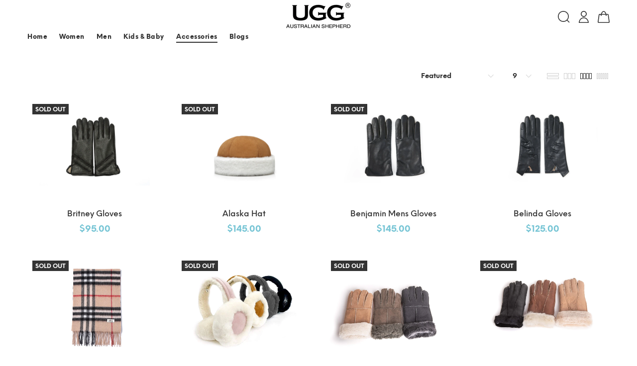

--- FILE ---
content_type: text/html; charset=utf-8
request_url: https://www.asugg.com.au/collections/accessories
body_size: 21019
content:
<!doctype html>
<!--[if IE 9]> <html class="ie9 no-js" lang="en"> <![endif]-->
<!--[if (gt IE 9)|!(IE)]><!--> <html class="no-js" lang="en"> <!--<![endif]-->
<head>
  <!-- Basic page needs ================================================== -->
  <meta charset="utf-8">
  <!--[if IE]><meta http-equiv="X-UA-Compatible" content="IE=edge,chrome=1"><![endif]-->
  <meta name="viewport" content="width=device-width,initial-scale=1">
  <meta name="theme-color" content="#77c5d5">
  <meta name="keywords" content="Shopify Template" />
  <meta name="author" content="p-themes">
  <meta name="format-detection" content="telephone=no">
  <link rel="canonical" href="https://www.asugg.com.au/collections/accessories"><link rel="shortcut icon" href="" type="image/x-icon"><!-- Title and description ================================================== --><title>Accessories
&ndash; Australian Shepherd UGG Store
</title><!-- Social meta ================================================== --><!-- /snippets/social-meta-tags.liquid -->
<meta property="og:site_name" content="Australian Shepherd UGG Store">
<meta property="og:url" content="https://www.asugg.com.au/collections/accessories">
<meta property="og:title" content="Accessories">
<meta property="og:type" content="product.group">
<meta property="og:description" content="Inspired by the much-loved original and iconic Australian Ugg boot, Australian Shepherd creates classic footwear with a contemporary edge.">

<meta name="twitter:card" content="summary_large_image">
<meta name="twitter:title" content="Accessories">
<meta name="twitter:description" content="Inspired by the much-loved original and iconic Australian Ugg boot, Australian Shepherd creates classic footwear with a contemporary edge.">
<!-- Helpers ================================================== -->

  <!-- CSS ================================================== -->
<link href="//www.asugg.com.au/cdn/shop/t/6/assets/theme.css?v=87453739959097322411764917105" rel="stylesheet" type="text/css" media="all" />


<script src="//www.asugg.com.au/cdn/shop/t/6/assets/jquery.min.js?v=146653844047132007351644376796"></script>
  
  <!-- Header hook for plugins ================================================== -->
  <script>window.performance && window.performance.mark && window.performance.mark('shopify.content_for_header.start');</script><meta id="shopify-digital-wallet" name="shopify-digital-wallet" content="/13729095/digital_wallets/dialog">
<meta name="shopify-checkout-api-token" content="11ebe122607fb6ba806b8bd99814ccf3">
<meta id="in-context-paypal-metadata" data-shop-id="13729095" data-venmo-supported="false" data-environment="production" data-locale="en_US" data-paypal-v4="true" data-currency="AUD">
<link rel="alternate" type="application/atom+xml" title="Feed" href="/collections/accessories.atom" />
<link rel="next" href="/collections/accessories?page=2">
<link rel="alternate" type="application/json+oembed" href="https://www.asugg.com.au/collections/accessories.oembed">
<script async="async" src="/checkouts/internal/preloads.js?locale=en-AU"></script>
<link rel="preconnect" href="https://shop.app" crossorigin="anonymous">
<script async="async" src="https://shop.app/checkouts/internal/preloads.js?locale=en-AU&shop_id=13729095" crossorigin="anonymous"></script>
<script id="apple-pay-shop-capabilities" type="application/json">{"shopId":13729095,"countryCode":"AU","currencyCode":"AUD","merchantCapabilities":["supports3DS"],"merchantId":"gid:\/\/shopify\/Shop\/13729095","merchantName":"Australian Shepherd UGG Store","requiredBillingContactFields":["postalAddress","email","phone"],"requiredShippingContactFields":["postalAddress","email","phone"],"shippingType":"shipping","supportedNetworks":["visa","masterCard","amex","jcb"],"total":{"type":"pending","label":"Australian Shepherd UGG Store","amount":"1.00"},"shopifyPaymentsEnabled":true,"supportsSubscriptions":true}</script>
<script id="shopify-features" type="application/json">{"accessToken":"11ebe122607fb6ba806b8bd99814ccf3","betas":["rich-media-storefront-analytics"],"domain":"www.asugg.com.au","predictiveSearch":true,"shopId":13729095,"locale":"en"}</script>
<script>var Shopify = Shopify || {};
Shopify.shop = "australian-shepherd-ugg-store.myshopify.com";
Shopify.locale = "en";
Shopify.currency = {"active":"AUD","rate":"1.0"};
Shopify.country = "AU";
Shopify.theme = {"name":"Install-me-yanka-v-1-3-2","id":121676496961,"schema_name":"Yanka","schema_version":"1.3.2","theme_store_id":null,"role":"main"};
Shopify.theme.handle = "null";
Shopify.theme.style = {"id":null,"handle":null};
Shopify.cdnHost = "www.asugg.com.au/cdn";
Shopify.routes = Shopify.routes || {};
Shopify.routes.root = "/";</script>
<script type="module">!function(o){(o.Shopify=o.Shopify||{}).modules=!0}(window);</script>
<script>!function(o){function n(){var o=[];function n(){o.push(Array.prototype.slice.apply(arguments))}return n.q=o,n}var t=o.Shopify=o.Shopify||{};t.loadFeatures=n(),t.autoloadFeatures=n()}(window);</script>
<script>
  window.ShopifyPay = window.ShopifyPay || {};
  window.ShopifyPay.apiHost = "shop.app\/pay";
  window.ShopifyPay.redirectState = null;
</script>
<script id="shop-js-analytics" type="application/json">{"pageType":"collection"}</script>
<script defer="defer" async type="module" src="//www.asugg.com.au/cdn/shopifycloud/shop-js/modules/v2/client.init-shop-cart-sync_IZsNAliE.en.esm.js"></script>
<script defer="defer" async type="module" src="//www.asugg.com.au/cdn/shopifycloud/shop-js/modules/v2/chunk.common_0OUaOowp.esm.js"></script>
<script type="module">
  await import("//www.asugg.com.au/cdn/shopifycloud/shop-js/modules/v2/client.init-shop-cart-sync_IZsNAliE.en.esm.js");
await import("//www.asugg.com.au/cdn/shopifycloud/shop-js/modules/v2/chunk.common_0OUaOowp.esm.js");

  window.Shopify.SignInWithShop?.initShopCartSync?.({"fedCMEnabled":true,"windoidEnabled":true});

</script>
<script>
  window.Shopify = window.Shopify || {};
  if (!window.Shopify.featureAssets) window.Shopify.featureAssets = {};
  window.Shopify.featureAssets['shop-js'] = {"shop-cart-sync":["modules/v2/client.shop-cart-sync_DLOhI_0X.en.esm.js","modules/v2/chunk.common_0OUaOowp.esm.js"],"init-fed-cm":["modules/v2/client.init-fed-cm_C6YtU0w6.en.esm.js","modules/v2/chunk.common_0OUaOowp.esm.js"],"shop-button":["modules/v2/client.shop-button_BCMx7GTG.en.esm.js","modules/v2/chunk.common_0OUaOowp.esm.js"],"shop-cash-offers":["modules/v2/client.shop-cash-offers_BT26qb5j.en.esm.js","modules/v2/chunk.common_0OUaOowp.esm.js","modules/v2/chunk.modal_CGo_dVj3.esm.js"],"init-windoid":["modules/v2/client.init-windoid_B9PkRMql.en.esm.js","modules/v2/chunk.common_0OUaOowp.esm.js"],"init-shop-email-lookup-coordinator":["modules/v2/client.init-shop-email-lookup-coordinator_DZkqjsbU.en.esm.js","modules/v2/chunk.common_0OUaOowp.esm.js"],"shop-toast-manager":["modules/v2/client.shop-toast-manager_Di2EnuM7.en.esm.js","modules/v2/chunk.common_0OUaOowp.esm.js"],"shop-login-button":["modules/v2/client.shop-login-button_BtqW_SIO.en.esm.js","modules/v2/chunk.common_0OUaOowp.esm.js","modules/v2/chunk.modal_CGo_dVj3.esm.js"],"avatar":["modules/v2/client.avatar_BTnouDA3.en.esm.js"],"pay-button":["modules/v2/client.pay-button_CWa-C9R1.en.esm.js","modules/v2/chunk.common_0OUaOowp.esm.js"],"init-shop-cart-sync":["modules/v2/client.init-shop-cart-sync_IZsNAliE.en.esm.js","modules/v2/chunk.common_0OUaOowp.esm.js"],"init-customer-accounts":["modules/v2/client.init-customer-accounts_DenGwJTU.en.esm.js","modules/v2/client.shop-login-button_BtqW_SIO.en.esm.js","modules/v2/chunk.common_0OUaOowp.esm.js","modules/v2/chunk.modal_CGo_dVj3.esm.js"],"init-shop-for-new-customer-accounts":["modules/v2/client.init-shop-for-new-customer-accounts_JdHXxpS9.en.esm.js","modules/v2/client.shop-login-button_BtqW_SIO.en.esm.js","modules/v2/chunk.common_0OUaOowp.esm.js","modules/v2/chunk.modal_CGo_dVj3.esm.js"],"init-customer-accounts-sign-up":["modules/v2/client.init-customer-accounts-sign-up_D6__K_p8.en.esm.js","modules/v2/client.shop-login-button_BtqW_SIO.en.esm.js","modules/v2/chunk.common_0OUaOowp.esm.js","modules/v2/chunk.modal_CGo_dVj3.esm.js"],"checkout-modal":["modules/v2/client.checkout-modal_C_ZQDY6s.en.esm.js","modules/v2/chunk.common_0OUaOowp.esm.js","modules/v2/chunk.modal_CGo_dVj3.esm.js"],"shop-follow-button":["modules/v2/client.shop-follow-button_XetIsj8l.en.esm.js","modules/v2/chunk.common_0OUaOowp.esm.js","modules/v2/chunk.modal_CGo_dVj3.esm.js"],"lead-capture":["modules/v2/client.lead-capture_DvA72MRN.en.esm.js","modules/v2/chunk.common_0OUaOowp.esm.js","modules/v2/chunk.modal_CGo_dVj3.esm.js"],"shop-login":["modules/v2/client.shop-login_ClXNxyh6.en.esm.js","modules/v2/chunk.common_0OUaOowp.esm.js","modules/v2/chunk.modal_CGo_dVj3.esm.js"],"payment-terms":["modules/v2/client.payment-terms_CNlwjfZz.en.esm.js","modules/v2/chunk.common_0OUaOowp.esm.js","modules/v2/chunk.modal_CGo_dVj3.esm.js"]};
</script>
<script>(function() {
  var isLoaded = false;
  function asyncLoad() {
    if (isLoaded) return;
    isLoaded = true;
    var urls = ["https:\/\/static.klaviyo.com\/onsite\/js\/klaviyo.js?company_id=UeQjyS\u0026shop=australian-shepherd-ugg-store.myshopify.com","https:\/\/static.klaviyo.com\/onsite\/js\/klaviyo.js?company_id=UeQjyS\u0026shop=australian-shepherd-ugg-store.myshopify.com","\/\/sr-cdn.azureedge.net\/Scripts\/windowshoppers.min.js?shop=australian-shepherd-ugg-store.myshopify.com","https:\/\/chimpstatic.com\/mcjs-connected\/js\/users\/d7d735d7a8cfe2a3def3ee194\/fd06b830145eb33cbf1fce2d0.js?shop=australian-shepherd-ugg-store.myshopify.com","https:\/\/static.klaviyo.com\/onsite\/js\/klaviyo.js?company_id=Vmj5aU\u0026shop=australian-shepherd-ugg-store.myshopify.com"];
    for (var i = 0; i < urls.length; i++) {
      var s = document.createElement('script');
      s.type = 'text/javascript';
      s.async = true;
      s.src = urls[i];
      var x = document.getElementsByTagName('script')[0];
      x.parentNode.insertBefore(s, x);
    }
  };
  if(window.attachEvent) {
    window.attachEvent('onload', asyncLoad);
  } else {
    window.addEventListener('load', asyncLoad, false);
  }
})();</script>
<script id="__st">var __st={"a":13729095,"offset":39600,"reqid":"6408f852-329f-4409-bd88-e484e213f5e4-1768560551","pageurl":"www.asugg.com.au\/collections\/accessories","u":"efbdc70e4f06","p":"collection","rtyp":"collection","rid":161587888193};</script>
<script>window.ShopifyPaypalV4VisibilityTracking = true;</script>
<script id="captcha-bootstrap">!function(){'use strict';const t='contact',e='account',n='new_comment',o=[[t,t],['blogs',n],['comments',n],[t,'customer']],c=[[e,'customer_login'],[e,'guest_login'],[e,'recover_customer_password'],[e,'create_customer']],r=t=>t.map((([t,e])=>`form[action*='/${t}']:not([data-nocaptcha='true']) input[name='form_type'][value='${e}']`)).join(','),a=t=>()=>t?[...document.querySelectorAll(t)].map((t=>t.form)):[];function s(){const t=[...o],e=r(t);return a(e)}const i='password',u='form_key',d=['recaptcha-v3-token','g-recaptcha-response','h-captcha-response',i],f=()=>{try{return window.sessionStorage}catch{return}},m='__shopify_v',_=t=>t.elements[u];function p(t,e,n=!1){try{const o=window.sessionStorage,c=JSON.parse(o.getItem(e)),{data:r}=function(t){const{data:e,action:n}=t;return t[m]||n?{data:e,action:n}:{data:t,action:n}}(c);for(const[e,n]of Object.entries(r))t.elements[e]&&(t.elements[e].value=n);n&&o.removeItem(e)}catch(o){console.error('form repopulation failed',{error:o})}}const l='form_type',E='cptcha';function T(t){t.dataset[E]=!0}const w=window,h=w.document,L='Shopify',v='ce_forms',y='captcha';let A=!1;((t,e)=>{const n=(g='f06e6c50-85a8-45c8-87d0-21a2b65856fe',I='https://cdn.shopify.com/shopifycloud/storefront-forms-hcaptcha/ce_storefront_forms_captcha_hcaptcha.v1.5.2.iife.js',D={infoText:'Protected by hCaptcha',privacyText:'Privacy',termsText:'Terms'},(t,e,n)=>{const o=w[L][v],c=o.bindForm;if(c)return c(t,g,e,D).then(n);var r;o.q.push([[t,g,e,D],n]),r=I,A||(h.body.append(Object.assign(h.createElement('script'),{id:'captcha-provider',async:!0,src:r})),A=!0)});var g,I,D;w[L]=w[L]||{},w[L][v]=w[L][v]||{},w[L][v].q=[],w[L][y]=w[L][y]||{},w[L][y].protect=function(t,e){n(t,void 0,e),T(t)},Object.freeze(w[L][y]),function(t,e,n,w,h,L){const[v,y,A,g]=function(t,e,n){const i=e?o:[],u=t?c:[],d=[...i,...u],f=r(d),m=r(i),_=r(d.filter((([t,e])=>n.includes(e))));return[a(f),a(m),a(_),s()]}(w,h,L),I=t=>{const e=t.target;return e instanceof HTMLFormElement?e:e&&e.form},D=t=>v().includes(t);t.addEventListener('submit',(t=>{const e=I(t);if(!e)return;const n=D(e)&&!e.dataset.hcaptchaBound&&!e.dataset.recaptchaBound,o=_(e),c=g().includes(e)&&(!o||!o.value);(n||c)&&t.preventDefault(),c&&!n&&(function(t){try{if(!f())return;!function(t){const e=f();if(!e)return;const n=_(t);if(!n)return;const o=n.value;o&&e.removeItem(o)}(t);const e=Array.from(Array(32),(()=>Math.random().toString(36)[2])).join('');!function(t,e){_(t)||t.append(Object.assign(document.createElement('input'),{type:'hidden',name:u})),t.elements[u].value=e}(t,e),function(t,e){const n=f();if(!n)return;const o=[...t.querySelectorAll(`input[type='${i}']`)].map((({name:t})=>t)),c=[...d,...o],r={};for(const[a,s]of new FormData(t).entries())c.includes(a)||(r[a]=s);n.setItem(e,JSON.stringify({[m]:1,action:t.action,data:r}))}(t,e)}catch(e){console.error('failed to persist form',e)}}(e),e.submit())}));const S=(t,e)=>{t&&!t.dataset[E]&&(n(t,e.some((e=>e===t))),T(t))};for(const o of['focusin','change'])t.addEventListener(o,(t=>{const e=I(t);D(e)&&S(e,y())}));const B=e.get('form_key'),M=e.get(l),P=B&&M;t.addEventListener('DOMContentLoaded',(()=>{const t=y();if(P)for(const e of t)e.elements[l].value===M&&p(e,B);[...new Set([...A(),...v().filter((t=>'true'===t.dataset.shopifyCaptcha))])].forEach((e=>S(e,t)))}))}(h,new URLSearchParams(w.location.search),n,t,e,['guest_login'])})(!0,!0)}();</script>
<script integrity="sha256-4kQ18oKyAcykRKYeNunJcIwy7WH5gtpwJnB7kiuLZ1E=" data-source-attribution="shopify.loadfeatures" defer="defer" src="//www.asugg.com.au/cdn/shopifycloud/storefront/assets/storefront/load_feature-a0a9edcb.js" crossorigin="anonymous"></script>
<script crossorigin="anonymous" defer="defer" src="//www.asugg.com.au/cdn/shopifycloud/storefront/assets/shopify_pay/storefront-65b4c6d7.js?v=20250812"></script>
<script data-source-attribution="shopify.dynamic_checkout.dynamic.init">var Shopify=Shopify||{};Shopify.PaymentButton=Shopify.PaymentButton||{isStorefrontPortableWallets:!0,init:function(){window.Shopify.PaymentButton.init=function(){};var t=document.createElement("script");t.src="https://www.asugg.com.au/cdn/shopifycloud/portable-wallets/latest/portable-wallets.en.js",t.type="module",document.head.appendChild(t)}};
</script>
<script data-source-attribution="shopify.dynamic_checkout.buyer_consent">
  function portableWalletsHideBuyerConsent(e){var t=document.getElementById("shopify-buyer-consent"),n=document.getElementById("shopify-subscription-policy-button");t&&n&&(t.classList.add("hidden"),t.setAttribute("aria-hidden","true"),n.removeEventListener("click",e))}function portableWalletsShowBuyerConsent(e){var t=document.getElementById("shopify-buyer-consent"),n=document.getElementById("shopify-subscription-policy-button");t&&n&&(t.classList.remove("hidden"),t.removeAttribute("aria-hidden"),n.addEventListener("click",e))}window.Shopify?.PaymentButton&&(window.Shopify.PaymentButton.hideBuyerConsent=portableWalletsHideBuyerConsent,window.Shopify.PaymentButton.showBuyerConsent=portableWalletsShowBuyerConsent);
</script>
<script data-source-attribution="shopify.dynamic_checkout.cart.bootstrap">document.addEventListener("DOMContentLoaded",(function(){function t(){return document.querySelector("shopify-accelerated-checkout-cart, shopify-accelerated-checkout")}if(t())Shopify.PaymentButton.init();else{new MutationObserver((function(e,n){t()&&(Shopify.PaymentButton.init(),n.disconnect())})).observe(document.body,{childList:!0,subtree:!0})}}));
</script>
<link id="shopify-accelerated-checkout-styles" rel="stylesheet" media="screen" href="https://www.asugg.com.au/cdn/shopifycloud/portable-wallets/latest/accelerated-checkout-backwards-compat.css" crossorigin="anonymous">
<style id="shopify-accelerated-checkout-cart">
        #shopify-buyer-consent {
  margin-top: 1em;
  display: inline-block;
  width: 100%;
}

#shopify-buyer-consent.hidden {
  display: none;
}

#shopify-subscription-policy-button {
  background: none;
  border: none;
  padding: 0;
  text-decoration: underline;
  font-size: inherit;
  cursor: pointer;
}

#shopify-subscription-policy-button::before {
  box-shadow: none;
}

      </style>
<script id="sections-script" data-sections="promo-fixed" defer="defer" src="//www.asugg.com.au/cdn/shop/t/6/compiled_assets/scripts.js?897"></script>
<script>window.performance && window.performance.mark && window.performance.mark('shopify.content_for_header.end');</script>
  <!-- /Header hook for plugins ================================================== --><style>
    [data-rating="0.0"]{
      display:none !important;
    }
  </style><link href="https://monorail-edge.shopifysvc.com" rel="dns-prefetch">
<script>(function(){if ("sendBeacon" in navigator && "performance" in window) {try {var session_token_from_headers = performance.getEntriesByType('navigation')[0].serverTiming.find(x => x.name == '_s').description;} catch {var session_token_from_headers = undefined;}var session_cookie_matches = document.cookie.match(/_shopify_s=([^;]*)/);var session_token_from_cookie = session_cookie_matches && session_cookie_matches.length === 2 ? session_cookie_matches[1] : "";var session_token = session_token_from_headers || session_token_from_cookie || "";function handle_abandonment_event(e) {var entries = performance.getEntries().filter(function(entry) {return /monorail-edge.shopifysvc.com/.test(entry.name);});if (!window.abandonment_tracked && entries.length === 0) {window.abandonment_tracked = true;var currentMs = Date.now();var navigation_start = performance.timing.navigationStart;var payload = {shop_id: 13729095,url: window.location.href,navigation_start,duration: currentMs - navigation_start,session_token,page_type: "collection"};window.navigator.sendBeacon("https://monorail-edge.shopifysvc.com/v1/produce", JSON.stringify({schema_id: "online_store_buyer_site_abandonment/1.1",payload: payload,metadata: {event_created_at_ms: currentMs,event_sent_at_ms: currentMs}}));}}window.addEventListener('pagehide', handle_abandonment_event);}}());</script>
<script id="web-pixels-manager-setup">(function e(e,d,r,n,o){if(void 0===o&&(o={}),!Boolean(null===(a=null===(i=window.Shopify)||void 0===i?void 0:i.analytics)||void 0===a?void 0:a.replayQueue)){var i,a;window.Shopify=window.Shopify||{};var t=window.Shopify;t.analytics=t.analytics||{};var s=t.analytics;s.replayQueue=[],s.publish=function(e,d,r){return s.replayQueue.push([e,d,r]),!0};try{self.performance.mark("wpm:start")}catch(e){}var l=function(){var e={modern:/Edge?\/(1{2}[4-9]|1[2-9]\d|[2-9]\d{2}|\d{4,})\.\d+(\.\d+|)|Firefox\/(1{2}[4-9]|1[2-9]\d|[2-9]\d{2}|\d{4,})\.\d+(\.\d+|)|Chrom(ium|e)\/(9{2}|\d{3,})\.\d+(\.\d+|)|(Maci|X1{2}).+ Version\/(15\.\d+|(1[6-9]|[2-9]\d|\d{3,})\.\d+)([,.]\d+|)( \(\w+\)|)( Mobile\/\w+|) Safari\/|Chrome.+OPR\/(9{2}|\d{3,})\.\d+\.\d+|(CPU[ +]OS|iPhone[ +]OS|CPU[ +]iPhone|CPU IPhone OS|CPU iPad OS)[ +]+(15[._]\d+|(1[6-9]|[2-9]\d|\d{3,})[._]\d+)([._]\d+|)|Android:?[ /-](13[3-9]|1[4-9]\d|[2-9]\d{2}|\d{4,})(\.\d+|)(\.\d+|)|Android.+Firefox\/(13[5-9]|1[4-9]\d|[2-9]\d{2}|\d{4,})\.\d+(\.\d+|)|Android.+Chrom(ium|e)\/(13[3-9]|1[4-9]\d|[2-9]\d{2}|\d{4,})\.\d+(\.\d+|)|SamsungBrowser\/([2-9]\d|\d{3,})\.\d+/,legacy:/Edge?\/(1[6-9]|[2-9]\d|\d{3,})\.\d+(\.\d+|)|Firefox\/(5[4-9]|[6-9]\d|\d{3,})\.\d+(\.\d+|)|Chrom(ium|e)\/(5[1-9]|[6-9]\d|\d{3,})\.\d+(\.\d+|)([\d.]+$|.*Safari\/(?![\d.]+ Edge\/[\d.]+$))|(Maci|X1{2}).+ Version\/(10\.\d+|(1[1-9]|[2-9]\d|\d{3,})\.\d+)([,.]\d+|)( \(\w+\)|)( Mobile\/\w+|) Safari\/|Chrome.+OPR\/(3[89]|[4-9]\d|\d{3,})\.\d+\.\d+|(CPU[ +]OS|iPhone[ +]OS|CPU[ +]iPhone|CPU IPhone OS|CPU iPad OS)[ +]+(10[._]\d+|(1[1-9]|[2-9]\d|\d{3,})[._]\d+)([._]\d+|)|Android:?[ /-](13[3-9]|1[4-9]\d|[2-9]\d{2}|\d{4,})(\.\d+|)(\.\d+|)|Mobile Safari.+OPR\/([89]\d|\d{3,})\.\d+\.\d+|Android.+Firefox\/(13[5-9]|1[4-9]\d|[2-9]\d{2}|\d{4,})\.\d+(\.\d+|)|Android.+Chrom(ium|e)\/(13[3-9]|1[4-9]\d|[2-9]\d{2}|\d{4,})\.\d+(\.\d+|)|Android.+(UC? ?Browser|UCWEB|U3)[ /]?(15\.([5-9]|\d{2,})|(1[6-9]|[2-9]\d|\d{3,})\.\d+)\.\d+|SamsungBrowser\/(5\.\d+|([6-9]|\d{2,})\.\d+)|Android.+MQ{2}Browser\/(14(\.(9|\d{2,})|)|(1[5-9]|[2-9]\d|\d{3,})(\.\d+|))(\.\d+|)|K[Aa][Ii]OS\/(3\.\d+|([4-9]|\d{2,})\.\d+)(\.\d+|)/},d=e.modern,r=e.legacy,n=navigator.userAgent;return n.match(d)?"modern":n.match(r)?"legacy":"unknown"}(),u="modern"===l?"modern":"legacy",c=(null!=n?n:{modern:"",legacy:""})[u],f=function(e){return[e.baseUrl,"/wpm","/b",e.hashVersion,"modern"===e.buildTarget?"m":"l",".js"].join("")}({baseUrl:d,hashVersion:r,buildTarget:u}),m=function(e){var d=e.version,r=e.bundleTarget,n=e.surface,o=e.pageUrl,i=e.monorailEndpoint;return{emit:function(e){var a=e.status,t=e.errorMsg,s=(new Date).getTime(),l=JSON.stringify({metadata:{event_sent_at_ms:s},events:[{schema_id:"web_pixels_manager_load/3.1",payload:{version:d,bundle_target:r,page_url:o,status:a,surface:n,error_msg:t},metadata:{event_created_at_ms:s}}]});if(!i)return console&&console.warn&&console.warn("[Web Pixels Manager] No Monorail endpoint provided, skipping logging."),!1;try{return self.navigator.sendBeacon.bind(self.navigator)(i,l)}catch(e){}var u=new XMLHttpRequest;try{return u.open("POST",i,!0),u.setRequestHeader("Content-Type","text/plain"),u.send(l),!0}catch(e){return console&&console.warn&&console.warn("[Web Pixels Manager] Got an unhandled error while logging to Monorail."),!1}}}}({version:r,bundleTarget:l,surface:e.surface,pageUrl:self.location.href,monorailEndpoint:e.monorailEndpoint});try{o.browserTarget=l,function(e){var d=e.src,r=e.async,n=void 0===r||r,o=e.onload,i=e.onerror,a=e.sri,t=e.scriptDataAttributes,s=void 0===t?{}:t,l=document.createElement("script"),u=document.querySelector("head"),c=document.querySelector("body");if(l.async=n,l.src=d,a&&(l.integrity=a,l.crossOrigin="anonymous"),s)for(var f in s)if(Object.prototype.hasOwnProperty.call(s,f))try{l.dataset[f]=s[f]}catch(e){}if(o&&l.addEventListener("load",o),i&&l.addEventListener("error",i),u)u.appendChild(l);else{if(!c)throw new Error("Did not find a head or body element to append the script");c.appendChild(l)}}({src:f,async:!0,onload:function(){if(!function(){var e,d;return Boolean(null===(d=null===(e=window.Shopify)||void 0===e?void 0:e.analytics)||void 0===d?void 0:d.initialized)}()){var d=window.webPixelsManager.init(e)||void 0;if(d){var r=window.Shopify.analytics;r.replayQueue.forEach((function(e){var r=e[0],n=e[1],o=e[2];d.publishCustomEvent(r,n,o)})),r.replayQueue=[],r.publish=d.publishCustomEvent,r.visitor=d.visitor,r.initialized=!0}}},onerror:function(){return m.emit({status:"failed",errorMsg:"".concat(f," has failed to load")})},sri:function(e){var d=/^sha384-[A-Za-z0-9+/=]+$/;return"string"==typeof e&&d.test(e)}(c)?c:"",scriptDataAttributes:o}),m.emit({status:"loading"})}catch(e){m.emit({status:"failed",errorMsg:(null==e?void 0:e.message)||"Unknown error"})}}})({shopId: 13729095,storefrontBaseUrl: "https://www.asugg.com.au",extensionsBaseUrl: "https://extensions.shopifycdn.com/cdn/shopifycloud/web-pixels-manager",monorailEndpoint: "https://monorail-edge.shopifysvc.com/unstable/produce_batch",surface: "storefront-renderer",enabledBetaFlags: ["2dca8a86"],webPixelsConfigList: [{"id":"81788993","eventPayloadVersion":"v1","runtimeContext":"LAX","scriptVersion":"1","type":"CUSTOM","privacyPurposes":["ANALYTICS"],"name":"Google Analytics tag (migrated)"},{"id":"shopify-app-pixel","configuration":"{}","eventPayloadVersion":"v1","runtimeContext":"STRICT","scriptVersion":"0450","apiClientId":"shopify-pixel","type":"APP","privacyPurposes":["ANALYTICS","MARKETING"]},{"id":"shopify-custom-pixel","eventPayloadVersion":"v1","runtimeContext":"LAX","scriptVersion":"0450","apiClientId":"shopify-pixel","type":"CUSTOM","privacyPurposes":["ANALYTICS","MARKETING"]}],isMerchantRequest: false,initData: {"shop":{"name":"Australian Shepherd UGG Store","paymentSettings":{"currencyCode":"AUD"},"myshopifyDomain":"australian-shepherd-ugg-store.myshopify.com","countryCode":"AU","storefrontUrl":"https:\/\/www.asugg.com.au"},"customer":null,"cart":null,"checkout":null,"productVariants":[],"purchasingCompany":null},},"https://www.asugg.com.au/cdn","fcfee988w5aeb613cpc8e4bc33m6693e112",{"modern":"","legacy":""},{"shopId":"13729095","storefrontBaseUrl":"https:\/\/www.asugg.com.au","extensionBaseUrl":"https:\/\/extensions.shopifycdn.com\/cdn\/shopifycloud\/web-pixels-manager","surface":"storefront-renderer","enabledBetaFlags":"[\"2dca8a86\"]","isMerchantRequest":"false","hashVersion":"fcfee988w5aeb613cpc8e4bc33m6693e112","publish":"custom","events":"[[\"page_viewed\",{}],[\"collection_viewed\",{\"collection\":{\"id\":\"161587888193\",\"title\":\"Accessories\",\"productVariants\":[{\"price\":{\"amount\":95.0,\"currencyCode\":\"AUD\"},\"product\":{\"title\":\"Britney Gloves\",\"vendor\":\"Australian Shepherd\",\"id\":\"4598300377153\",\"untranslatedTitle\":\"Britney Gloves\",\"url\":\"\/products\/britney-gloves\",\"type\":\"Accessories\"},\"id\":\"32243982434369\",\"image\":{\"src\":\"\/\/www.asugg.com.au\/cdn\/shop\/files\/accessories-sheepskin-wool-ladies-leather-gloves-britney-1.jpg?v=1763361190\"},\"sku\":\"9355983004219\",\"title\":\"Black \/ 6.5\",\"untranslatedTitle\":\"Black \/ 6.5\"},{\"price\":{\"amount\":145.0,\"currencyCode\":\"AUD\"},\"product\":{\"title\":\"Alaska Hat\",\"vendor\":\"UGG AUSTRALIAN SHEPHERD\",\"id\":\"4595540295745\",\"untranslatedTitle\":\"Alaska Hat\",\"url\":\"\/products\/alaska-hat\",\"type\":\"Accessories\"},\"id\":\"32238381727809\",\"image\":{\"src\":\"\/\/www.asugg.com.au\/cdn\/shop\/files\/accessories-ta-ugg-round-hat-alaska-1.jpg?v=1768537917\"},\"sku\":\"9355983006091\",\"title\":\"Chestnut \/ L\",\"untranslatedTitle\":\"Chestnut \/ L\"},{\"price\":{\"amount\":145.0,\"currencyCode\":\"AUD\"},\"product\":{\"title\":\"Benjamin Mens Gloves\",\"vendor\":\"UGG AUSTRALIAN SHEPHERD\",\"id\":\"4595511558209\",\"untranslatedTitle\":\"Benjamin Mens Gloves\",\"url\":\"\/products\/benjamin-mens-gloves\",\"type\":\"Accessories\"},\"id\":\"32238289649729\",\"image\":{\"src\":\"\/\/www.asugg.com.au\/cdn\/shop\/files\/accessories-sheepskin-wool-women-leather-gloves-benjamin-1.jpg?v=1763433432\"},\"sku\":\"9355983004295\",\"title\":\"Black \/ 6.5\",\"untranslatedTitle\":\"Black \/ 6.5\"},{\"price\":{\"amount\":125.0,\"currencyCode\":\"AUD\"},\"product\":{\"title\":\"Belinda Gloves\",\"vendor\":\"UGG AUSTRALIAN SHEPHERD\",\"id\":\"4595511459905\",\"untranslatedTitle\":\"Belinda Gloves\",\"url\":\"\/products\/belinda-gloves\",\"type\":\"Accessories\"},\"id\":\"32238289420353\",\"image\":{\"src\":\"\/\/www.asugg.com.au\/cdn\/shop\/files\/accessories-sheepskin-wool-ladies-leather-gloves-belinda-1.jpg?v=1763361001\"},\"sku\":\"9355983004257\",\"title\":\"Black \/ 6.5\",\"untranslatedTitle\":\"Black \/ 6.5\"},{\"price\":{\"amount\":70.0,\"currencyCode\":\"AUD\"},\"product\":{\"title\":\"Scarf\",\"vendor\":\"Australian Shepherd\",\"id\":\"4559794077761\",\"untranslatedTitle\":\"Scarf\",\"url\":\"\/products\/as-scarf-1\",\"type\":\"Boots\"},\"id\":\"32134401425473\",\"image\":{\"src\":\"\/\/www.asugg.com.au\/cdn\/shop\/products\/img_1297.jpg?v=1596697471\"},\"sku\":\"9349788103208\",\"title\":\"Ash rose \/ FREE\",\"untranslatedTitle\":\"Ash rose \/ FREE\"},{\"price\":{\"amount\":80.0,\"currencyCode\":\"AUD\"},\"product\":{\"title\":\"Carol Earmuff\",\"vendor\":\"Australian Shepherd\",\"id\":\"4409348194369\",\"untranslatedTitle\":\"Carol Earmuff\",\"url\":\"\/products\/as-ugg-carol-earmuff-589004\",\"type\":\"Accessories\"},\"id\":\"31554829910081\",\"image\":{\"src\":\"\/\/www.asugg.com.au\/cdn\/shop\/products\/accessories-as-merino-wool-ugg-earmuffs-3_900x_0396a8a9-3f3d-4a62-b046-b00da489cc31.jpg?v=1669245189\"},\"sku\":\"9349788111920\",\"title\":\"Chestnut\",\"untranslatedTitle\":\"Chestnut\"},{\"price\":{\"amount\":75.0,\"currencyCode\":\"AUD\"},\"product\":{\"title\":\"Stiching Gloves With Suede\",\"vendor\":\"Australian Shepherd\",\"id\":\"4294852902977\",\"untranslatedTitle\":\"Stiching Gloves With Suede\",\"url\":\"\/products\/as-stiching-gloves-with-suede\",\"type\":\"Boots\"},\"id\":\"30935717838913\",\"image\":{\"src\":\"\/\/www.asugg.com.au\/cdn\/shop\/products\/gloves-ugg-stiching-gloves-with-suede-10.jpg?v=1623168528\"},\"sku\":\"9349788108166\",\"title\":\"black \/ L\",\"untranslatedTitle\":\"black \/ L\"},{\"price\":{\"amount\":75.0,\"currencyCode\":\"AUD\"},\"product\":{\"title\":\"Stiching Gloves\",\"vendor\":\"Australian Shepherd\",\"id\":\"4294852378689\",\"untranslatedTitle\":\"Stiching Gloves\",\"url\":\"\/products\/as-stiching-gloves-with-full-grain-leather\",\"type\":\"Boots\"},\"id\":\"30935707877441\",\"image\":{\"src\":\"\/\/www.asugg.com.au\/cdn\/shop\/products\/gloves-ugg-stiching-gloves-with-full-grain-leather-2.jpg?v=1623127689\"},\"sku\":\"9349788108289\",\"title\":\"black \/ L\",\"untranslatedTitle\":\"black \/ L\"},{\"price\":{\"amount\":145.0,\"currencyCode\":\"AUD\"},\"product\":{\"title\":\"Nara Scraf\",\"vendor\":\"Australian Shepherd\",\"id\":\"4294851788865\",\"untranslatedTitle\":\"Nara Scraf\",\"url\":\"\/products\/as-nara\",\"type\":\"Boots\"},\"id\":\"30935697195073\",\"image\":{\"src\":\"\/\/www.asugg.com.au\/cdn\/shop\/products\/ugg-boots-as-ugg-wool-shawl-nara-589003-6_6455c982-577a-4a05-9f6d-fd057b4d7089.jpg?v=1623189566\"},\"sku\":\"9349788109392\",\"title\":\"camel \/ FREE\",\"untranslatedTitle\":\"camel \/ FREE\"}]}}]]"});</script><script>
  window.ShopifyAnalytics = window.ShopifyAnalytics || {};
  window.ShopifyAnalytics.meta = window.ShopifyAnalytics.meta || {};
  window.ShopifyAnalytics.meta.currency = 'AUD';
  var meta = {"products":[{"id":4598300377153,"gid":"gid:\/\/shopify\/Product\/4598300377153","vendor":"Australian Shepherd","type":"Accessories","handle":"britney-gloves","variants":[{"id":32243982434369,"price":9500,"name":"Britney Gloves - Black \/ 6.5","public_title":"Black \/ 6.5","sku":"9355983004219"},{"id":32243982467137,"price":9500,"name":"Britney Gloves - Black \/ 7.5","public_title":"Black \/ 7.5","sku":"9355983004226"},{"id":32243982499905,"price":9500,"name":"Britney Gloves - Black \/ 8.5","public_title":"Black \/ 8.5","sku":"9355983004233"},{"id":32243982532673,"price":9500,"name":"Britney Gloves - Black \/ 9.5","public_title":"Black \/ 9.5","sku":"9355983004240"}],"remote":false},{"id":4595540295745,"gid":"gid:\/\/shopify\/Product\/4595540295745","vendor":"UGG AUSTRALIAN SHEPHERD","type":"Accessories","handle":"alaska-hat","variants":[{"id":32238381727809,"price":14500,"name":"Alaska Hat - Chestnut \/ L","public_title":"Chestnut \/ L","sku":"9355983006091"},{"id":32238381760577,"price":14500,"name":"Alaska Hat - Chestnut \/ S","public_title":"Chestnut \/ S","sku":"9355983006084"}],"remote":false},{"id":4595511558209,"gid":"gid:\/\/shopify\/Product\/4595511558209","vendor":"UGG AUSTRALIAN SHEPHERD","type":"Accessories","handle":"benjamin-mens-gloves","variants":[{"id":32238289649729,"price":14500,"name":"Benjamin Mens Gloves - Black \/ 6.5","public_title":"Black \/ 6.5","sku":"9355983004295"},{"id":32238289682497,"price":14500,"name":"Benjamin Mens Gloves - Black \/ 7.5","public_title":"Black \/ 7.5","sku":"9355983004301"},{"id":32238289715265,"price":14500,"name":"Benjamin Mens Gloves - Black \/ 8.5","public_title":"Black \/ 8.5","sku":"9355983004318"},{"id":32238289748033,"price":14500,"name":"Benjamin Mens Gloves - Black \/ 9.5","public_title":"Black \/ 9.5","sku":"9355983004325"}],"remote":false},{"id":4595511459905,"gid":"gid:\/\/shopify\/Product\/4595511459905","vendor":"UGG AUSTRALIAN SHEPHERD","type":"Accessories","handle":"belinda-gloves","variants":[{"id":32238289420353,"price":12500,"name":"Belinda Gloves - Black \/ 6.5","public_title":"Black \/ 6.5","sku":"9355983004257"},{"id":32238289453121,"price":12500,"name":"Belinda Gloves - Black \/ 7.5","public_title":"Black \/ 7.5","sku":"9355983004264"},{"id":32238289485889,"price":12500,"name":"Belinda Gloves - Black \/ 8.5","public_title":"Black \/ 8.5","sku":"9355983004271"},{"id":32238289518657,"price":12500,"name":"Belinda Gloves - Black \/ 9.5","public_title":"Black \/ 9.5","sku":"9355983004288"}],"remote":false},{"id":4559794077761,"gid":"gid:\/\/shopify\/Product\/4559794077761","vendor":"Australian Shepherd","type":"Boots","handle":"as-scarf-1","variants":[{"id":32134401425473,"price":7000,"name":"Scarf - Ash rose \/ FREE","public_title":"Ash rose \/ FREE","sku":"9349788103208"},{"id":32134407585857,"price":7000,"name":"Scarf - Black Grey Check \/ FREE","public_title":"Black Grey Check \/ FREE","sku":"9349788108951"},{"id":32134407618625,"price":7000,"name":"Scarf - Black Light Grey Check \/ One Size","public_title":"Black Light Grey Check \/ One Size","sku":"9355983001164"},{"id":32134407651393,"price":7000,"name":"Scarf - Dark Grey \/ One Size","public_title":"Dark Grey \/ One Size","sku":"9355983001126"},{"id":32134407684161,"price":7000,"name":"Scarf - Grey Light Check \/ FREE","public_title":"Grey Light Check \/ FREE","sku":"9349788108937"},{"id":32134407716929,"price":7000,"name":"Scarf - Navy Check \/ One Size","public_title":"Navy Check \/ One Size","sku":"9355983001133"},{"id":32134407749697,"price":7000,"name":"Scarf - Navy White Check \/ One Size","public_title":"Navy White Check \/ One Size","sku":"9355983001140"},{"id":32134407815233,"price":7000,"name":"Scarf - Peacock Blue \/ One Size","public_title":"Peacock Blue \/ One Size","sku":"9349788108968"},{"id":32134407848001,"price":7000,"name":"Scarf - Purplish Blue Check \/ FREE","public_title":"Purplish Blue Check \/ FREE","sku":"9349788108944"},{"id":32134407880769,"price":7000,"name":"Scarf - Toffee \/ One Size","public_title":"Toffee \/ One Size","sku":"9355983001157"},{"id":32134407913537,"price":7000,"name":"Scarf - Violet \/ One Size","public_title":"Violet \/ One Size","sku":"9349788108920"}],"remote":false},{"id":4409348194369,"gid":"gid:\/\/shopify\/Product\/4409348194369","vendor":"Australian Shepherd","type":"Accessories","handle":"as-ugg-carol-earmuff-589004","variants":[{"id":31554829910081,"price":8000,"name":"Carol Earmuff - Chestnut","public_title":"Chestnut","sku":"9349788111920"},{"id":31554829942849,"price":8000,"name":"Carol Earmuff - Black","public_title":"Black","sku":"9349788111937"},{"id":31554829975617,"price":8000,"name":"Carol Earmuff - Grey","public_title":"Grey","sku":"9349788111944"},{"id":31554830008385,"price":8000,"name":"Carol Earmuff - Pink","public_title":"Pink","sku":"9349788111951"}],"remote":false},{"id":4294852902977,"gid":"gid:\/\/shopify\/Product\/4294852902977","vendor":"Australian Shepherd","type":"Boots","handle":"as-stiching-gloves-with-suede","variants":[{"id":30935717838913,"price":7500,"name":"Stiching Gloves With Suede - black \/ L","public_title":"black \/ L","sku":"9349788108166"},{"id":30935717904449,"price":7500,"name":"Stiching Gloves With Suede - black \/ M","public_title":"black \/ M","sku":"9349788108159"},{"id":30935717937217,"price":7500,"name":"Stiching Gloves With Suede - black \/ S","public_title":"black \/ S","sku":"9349788108142"},{"id":30935717969985,"price":7500,"name":"Stiching Gloves With Suede - black \/ XL","public_title":"black \/ XL","sku":"9349788108173"},{"id":30935718002753,"price":7500,"name":"Stiching Gloves With Suede - black \/ XXL","public_title":"black \/ XXL","sku":"9349788108388"},{"id":30935719018561,"price":7500,"name":"Stiching Gloves With Suede - black \/ XXXL","public_title":"black \/ XXXL","sku":"9349788108395"},{"id":30935719051329,"price":7500,"name":"Stiching Gloves With Suede - chestnut \/ L","public_title":"chestnut \/ L","sku":"9349788110435"},{"id":30935720067137,"price":7500,"name":"Stiching Gloves With Suede - chestnut \/ M","public_title":"chestnut \/ M","sku":"9349788110428"},{"id":30935721181249,"price":7500,"name":"Stiching Gloves With Suede - chestnut \/ S","public_title":"chestnut \/ S","sku":"9349788110411"},{"id":30935721214017,"price":7500,"name":"Stiching Gloves With Suede - chestnut \/ XL","public_title":"chestnut \/ XL","sku":"9349788110442"},{"id":30935722229825,"price":7500,"name":"Stiching Gloves With Suede - chestnut \/ XXL","public_title":"chestnut \/ XXL","sku":"9349788110398"},{"id":30935722262593,"price":7500,"name":"Stiching Gloves With Suede - chestnut \/ XXXL","public_title":"chestnut \/ XXXL","sku":"9349788110404"},{"id":30935723507777,"price":7500,"name":"Stiching Gloves With Suede - chocolate \/ L","public_title":"chocolate \/ L","sku":"9349788108128"},{"id":30935724621889,"price":7500,"name":"Stiching Gloves With Suede - chocolate \/ M","public_title":"chocolate \/ M","sku":"9349788108111"},{"id":30935724982337,"price":7500,"name":"Stiching Gloves With Suede - chocolate \/ S","public_title":"chocolate \/ S","sku":"9349788108104"},{"id":30935725998145,"price":7500,"name":"Stiching Gloves With Suede - chocolate \/ XL","public_title":"chocolate \/ XL","sku":"9349788108135"},{"id":30935726030913,"price":7500,"name":"Stiching Gloves With Suede - chocolate \/ XXL","public_title":"chocolate \/ XXL","sku":"9349788108364"},{"id":30935727046721,"price":7500,"name":"Stiching Gloves With Suede - chocolate \/ XXXL","public_title":"chocolate \/ XXXL","sku":"9349788108371"}],"remote":false},{"id":4294852378689,"gid":"gid:\/\/shopify\/Product\/4294852378689","vendor":"Australian Shepherd","type":"Boots","handle":"as-stiching-gloves-with-full-grain-leather","variants":[{"id":30935707877441,"price":7500,"name":"Stiching Gloves - black \/ L","public_title":"black \/ L","sku":"9349788108289"},{"id":30935707910209,"price":7500,"name":"Stiching Gloves - black \/ M","public_title":"black \/ M","sku":"9349788108272"},{"id":30935707942977,"price":7500,"name":"Stiching Gloves - black \/ S","public_title":"black \/ S","sku":"9349788108265"},{"id":30935708991553,"price":7500,"name":"Stiching Gloves - black \/ XL","public_title":"black \/ XL","sku":"9349788108296"},{"id":30935709024321,"price":7500,"name":"Stiching Gloves - black \/ XXL","public_title":"black \/ XXL","sku":"9349788108340"},{"id":30935710040129,"price":7500,"name":"Stiching Gloves - black \/ XXXL","public_title":"black \/ XXXL","sku":"9349788108357"},{"id":30935710072897,"price":7500,"name":"Stiching Gloves - chestnut \/ L","public_title":"chestnut \/ L","sku":"9349788108203"},{"id":30935711088705,"price":7500,"name":"Stiching Gloves - chestnut \/ M","public_title":"chestnut \/ M","sku":"9349788108197"},{"id":30935712104513,"price":7500,"name":"Stiching Gloves - chestnut \/ S","public_title":"chestnut \/ S","sku":"9349788108180"},{"id":30935712137281,"price":7500,"name":"Stiching Gloves - chestnut \/ XL","public_title":"chestnut \/ XL","sku":"9349788108210"},{"id":30935712170049,"price":7500,"name":"Stiching Gloves - chestnut \/ XXL","public_title":"chestnut \/ XXL","sku":"9349788108302"},{"id":30935713185857,"price":7500,"name":"Stiching Gloves - chestnut \/ XXXL","public_title":"chestnut \/ XXXL","sku":"9349788108319"},{"id":30935713218625,"price":7500,"name":"Stiching Gloves - chocolate \/ L","public_title":"chocolate \/ L","sku":"9349788108241"},{"id":30935714234433,"price":7500,"name":"Stiching Gloves - chocolate \/ M","public_title":"chocolate \/ M","sku":"9349788108234"},{"id":30935715741761,"price":7500,"name":"Stiching Gloves - chocolate \/ S","public_title":"chocolate \/ S","sku":"9349788108227"},{"id":30935715774529,"price":7500,"name":"Stiching Gloves - chocolate \/ XL","public_title":"chocolate \/ XL","sku":"9349788108258"},{"id":30935716790337,"price":7500,"name":"Stiching Gloves - chocolate \/ XXL","public_title":"chocolate \/ XXL","sku":"9349788108326"},{"id":30935716823105,"price":7500,"name":"Stiching Gloves - chocolate \/ XXXL","public_title":"chocolate \/ XXXL","sku":"9349788108333"}],"remote":false},{"id":4294851788865,"gid":"gid:\/\/shopify\/Product\/4294851788865","vendor":"Australian Shepherd","type":"Boots","handle":"as-nara","variants":[{"id":30935697195073,"price":14500,"name":"Nara Scraf - camel \/ FREE","public_title":"camel \/ FREE","sku":"9349788109392"},{"id":30935697227841,"price":14500,"name":"Nara Scraf - grey \/ FREE","public_title":"grey \/ FREE","sku":"9349788109378"},{"id":30935698767937,"price":14500,"name":"Nara Scraf - Light Blue \/ FREE","public_title":"Light Blue \/ FREE","sku":"9349788109408"},{"id":30935702208577,"price":14500,"name":"Nara Scraf - Light Camel \/ FREE","public_title":"Light Camel \/ FREE","sku":"9349788109422"},{"id":30935703257153,"price":14500,"name":"Nara Scraf - Light Grey \/ FREE","public_title":"Light Grey \/ FREE","sku":"9349788109415"},{"id":30935704272961,"price":14500,"name":"Nara Scraf - pink \/ FREE","public_title":"pink \/ FREE","sku":"9349788109385"}],"remote":false}],"page":{"pageType":"collection","resourceType":"collection","resourceId":161587888193,"requestId":"6408f852-329f-4409-bd88-e484e213f5e4-1768560551"}};
  for (var attr in meta) {
    window.ShopifyAnalytics.meta[attr] = meta[attr];
  }
</script>
<script class="analytics">
  (function () {
    var customDocumentWrite = function(content) {
      var jquery = null;

      if (window.jQuery) {
        jquery = window.jQuery;
      } else if (window.Checkout && window.Checkout.$) {
        jquery = window.Checkout.$;
      }

      if (jquery) {
        jquery('body').append(content);
      }
    };

    var hasLoggedConversion = function(token) {
      if (token) {
        return document.cookie.indexOf('loggedConversion=' + token) !== -1;
      }
      return false;
    }

    var setCookieIfConversion = function(token) {
      if (token) {
        var twoMonthsFromNow = new Date(Date.now());
        twoMonthsFromNow.setMonth(twoMonthsFromNow.getMonth() + 2);

        document.cookie = 'loggedConversion=' + token + '; expires=' + twoMonthsFromNow;
      }
    }

    var trekkie = window.ShopifyAnalytics.lib = window.trekkie = window.trekkie || [];
    if (trekkie.integrations) {
      return;
    }
    trekkie.methods = [
      'identify',
      'page',
      'ready',
      'track',
      'trackForm',
      'trackLink'
    ];
    trekkie.factory = function(method) {
      return function() {
        var args = Array.prototype.slice.call(arguments);
        args.unshift(method);
        trekkie.push(args);
        return trekkie;
      };
    };
    for (var i = 0; i < trekkie.methods.length; i++) {
      var key = trekkie.methods[i];
      trekkie[key] = trekkie.factory(key);
    }
    trekkie.load = function(config) {
      trekkie.config = config || {};
      trekkie.config.initialDocumentCookie = document.cookie;
      var first = document.getElementsByTagName('script')[0];
      var script = document.createElement('script');
      script.type = 'text/javascript';
      script.onerror = function(e) {
        var scriptFallback = document.createElement('script');
        scriptFallback.type = 'text/javascript';
        scriptFallback.onerror = function(error) {
                var Monorail = {
      produce: function produce(monorailDomain, schemaId, payload) {
        var currentMs = new Date().getTime();
        var event = {
          schema_id: schemaId,
          payload: payload,
          metadata: {
            event_created_at_ms: currentMs,
            event_sent_at_ms: currentMs
          }
        };
        return Monorail.sendRequest("https://" + monorailDomain + "/v1/produce", JSON.stringify(event));
      },
      sendRequest: function sendRequest(endpointUrl, payload) {
        // Try the sendBeacon API
        if (window && window.navigator && typeof window.navigator.sendBeacon === 'function' && typeof window.Blob === 'function' && !Monorail.isIos12()) {
          var blobData = new window.Blob([payload], {
            type: 'text/plain'
          });

          if (window.navigator.sendBeacon(endpointUrl, blobData)) {
            return true;
          } // sendBeacon was not successful

        } // XHR beacon

        var xhr = new XMLHttpRequest();

        try {
          xhr.open('POST', endpointUrl);
          xhr.setRequestHeader('Content-Type', 'text/plain');
          xhr.send(payload);
        } catch (e) {
          console.log(e);
        }

        return false;
      },
      isIos12: function isIos12() {
        return window.navigator.userAgent.lastIndexOf('iPhone; CPU iPhone OS 12_') !== -1 || window.navigator.userAgent.lastIndexOf('iPad; CPU OS 12_') !== -1;
      }
    };
    Monorail.produce('monorail-edge.shopifysvc.com',
      'trekkie_storefront_load_errors/1.1',
      {shop_id: 13729095,
      theme_id: 121676496961,
      app_name: "storefront",
      context_url: window.location.href,
      source_url: "//www.asugg.com.au/cdn/s/trekkie.storefront.cd680fe47e6c39ca5d5df5f0a32d569bc48c0f27.min.js"});

        };
        scriptFallback.async = true;
        scriptFallback.src = '//www.asugg.com.au/cdn/s/trekkie.storefront.cd680fe47e6c39ca5d5df5f0a32d569bc48c0f27.min.js';
        first.parentNode.insertBefore(scriptFallback, first);
      };
      script.async = true;
      script.src = '//www.asugg.com.au/cdn/s/trekkie.storefront.cd680fe47e6c39ca5d5df5f0a32d569bc48c0f27.min.js';
      first.parentNode.insertBefore(script, first);
    };
    trekkie.load(
      {"Trekkie":{"appName":"storefront","development":false,"defaultAttributes":{"shopId":13729095,"isMerchantRequest":null,"themeId":121676496961,"themeCityHash":"13534778765839895174","contentLanguage":"en","currency":"AUD","eventMetadataId":"3484f64c-45dd-4421-9e9d-51ab52dd1bb0"},"isServerSideCookieWritingEnabled":true,"monorailRegion":"shop_domain","enabledBetaFlags":["65f19447"]},"Session Attribution":{},"S2S":{"facebookCapiEnabled":false,"source":"trekkie-storefront-renderer","apiClientId":580111}}
    );

    var loaded = false;
    trekkie.ready(function() {
      if (loaded) return;
      loaded = true;

      window.ShopifyAnalytics.lib = window.trekkie;

      var originalDocumentWrite = document.write;
      document.write = customDocumentWrite;
      try { window.ShopifyAnalytics.merchantGoogleAnalytics.call(this); } catch(error) {};
      document.write = originalDocumentWrite;

      window.ShopifyAnalytics.lib.page(null,{"pageType":"collection","resourceType":"collection","resourceId":161587888193,"requestId":"6408f852-329f-4409-bd88-e484e213f5e4-1768560551","shopifyEmitted":true});

      var match = window.location.pathname.match(/checkouts\/(.+)\/(thank_you|post_purchase)/)
      var token = match? match[1]: undefined;
      if (!hasLoggedConversion(token)) {
        setCookieIfConversion(token);
        window.ShopifyAnalytics.lib.track("Viewed Product Category",{"currency":"AUD","category":"Collection: accessories","collectionName":"accessories","collectionId":161587888193,"nonInteraction":true},undefined,undefined,{"shopifyEmitted":true});
      }
    });


        var eventsListenerScript = document.createElement('script');
        eventsListenerScript.async = true;
        eventsListenerScript.src = "//www.asugg.com.au/cdn/shopifycloud/storefront/assets/shop_events_listener-3da45d37.js";
        document.getElementsByTagName('head')[0].appendChild(eventsListenerScript);

})();</script>
  <script>
  if (!window.ga || (window.ga && typeof window.ga !== 'function')) {
    window.ga = function ga() {
      (window.ga.q = window.ga.q || []).push(arguments);
      if (window.Shopify && window.Shopify.analytics && typeof window.Shopify.analytics.publish === 'function') {
        window.Shopify.analytics.publish("ga_stub_called", {}, {sendTo: "google_osp_migration"});
      }
      console.error("Shopify's Google Analytics stub called with:", Array.from(arguments), "\nSee https://help.shopify.com/manual/promoting-marketing/pixels/pixel-migration#google for more information.");
    };
    if (window.Shopify && window.Shopify.analytics && typeof window.Shopify.analytics.publish === 'function') {
      window.Shopify.analytics.publish("ga_stub_initialized", {}, {sendTo: "google_osp_migration"});
    }
  }
</script>
<script
  defer
  src="https://www.asugg.com.au/cdn/shopifycloud/perf-kit/shopify-perf-kit-3.0.3.min.js"
  data-application="storefront-renderer"
  data-shop-id="13729095"
  data-render-region="gcp-us-central1"
  data-page-type="collection"
  data-theme-instance-id="121676496961"
  data-theme-name="Yanka"
  data-theme-version="1.3.2"
  data-monorail-region="shop_domain"
  data-resource-timing-sampling-rate="10"
  data-shs="true"
  data-shs-beacon="true"
  data-shs-export-with-fetch="true"
  data-shs-logs-sample-rate="1"
  data-shs-beacon-endpoint="https://www.asugg.com.au/api/collect"
></script>
</head>
<body  id="same_product_height" data-type="not_same_width"><div id="shopify-section-header-template" class="shopify-section"><nav class="panel-menu mobile-main-menu">
  <ul><li><a href="/">Home
</a></li><li><a href="/collections/women-mini-boots">Women
<span class="pt-icon">
          <svg version="1.1" xmlns="http://www.w3.org/2000/svg" xmlns:xlink="http://www.w3.org/1999/xlink" x="0px" y="0px"
	 viewBox="0 0 24 24" style="enable-background:new 0 0 24 24;" xml:space="preserve">
<g>
	<polygon fill="currentColor" points="7.6,21.6 6.4,20.4 14.9,12 6.4,3.6 7.6,2.4 17.1,12 	"/>
</g>
</svg>
        </span></a><ul><li><a href="/collections/women-mini-boots">Mini Boots
</a></li><li><a href="/collections/women-short-boots">Short Boots
</a></li><li><a href="/collections/women-tall-boots">Tall Boots
</a></li><li><a href="/collections/women-slippers">Slippers
</a></li><li><a href="/collections/women-flats">Flat
</a></li><li><a href="/collections/women-heels">Heels
</a></li></ul></li><li><a href="/collections/men-mini-boots">Men
<span class="pt-icon">
          <svg version="1.1" xmlns="http://www.w3.org/2000/svg" xmlns:xlink="http://www.w3.org/1999/xlink" x="0px" y="0px"
	 viewBox="0 0 24 24" style="enable-background:new 0 0 24 24;" xml:space="preserve">
<g>
	<polygon fill="currentColor" points="7.6,21.6 6.4,20.4 14.9,12 6.4,3.6 7.6,2.4 17.1,12 	"/>
</g>
</svg>
        </span></a><ul><li><a href="/collections/men-mini-boots">Mini Boots
</a></li><li><a href="/collections/men-short-boots">Short Boots
</a></li><li><a href="/collections/men-tall-boots">Tall Boots
</a></li><li><a href="/collections/men-slippers">Slippers
</a></li><li><a href="/collections/men-casual">Casual
</a></li></ul></li><li><a href="/collections/kids-baby">Kids & Baby
</a></li><li><a href="/collections/accessories">Accessories
</a></li><li><a href="/blogs/uggs">Blogs
</a></li></ul>
  <div class="mm-navbtn-names">
    <div class="mm-closebtn">
      <span class="pt-icon">
        <svg version="1.1" xmlns="http://www.w3.org/2000/svg" xmlns:xlink="http://www.w3.org/1999/xlink" x="0px" y="0px"
	 viewBox="0 0 16 16" style="enable-background:new 0 0 16 16;" xml:space="preserve">
<polygon fill="currentColor" points="15.6,1.6 14.4,0.4 8,6.9 1.6,0.4 0.4,1.6 6.9,8 0.4,14.4 1.6,15.6 8,9.1 14.4,15.6 15.6,14.4 9.1,8 "/>
</svg>
      </span>
      Close
    </div>
    <div class="mm-backbtn">
      <span class="pt-icon">
        <svg version="1.1" xmlns="http://www.w3.org/2000/svg" xmlns:xlink="http://www.w3.org/1999/xlink" x="0px" y="0px"
	 viewBox="0 0 24 24" style="enable-background:new 0 0 24 24;" xml:space="preserve">
<g>
	<polygon fill="currentColor" points="16.4,21.6 6.9,12 16.4,2.4 17.6,3.6 9.1,12 17.6,20.4 	"/>
</g>
</svg>
      </span>
      Back
    </div>
  </div>
</nav><header id="pt-header" data-sectionname="header_section"><!-- pt-mobile-header -->
<div class="pt-mobile-header">
  <div class="container-fluid">
    <div class="pt-header-row">
      
      <div class="pt-mobile-parent-menu">
        <div class="pt-menu-toggle mainmenumob-js">
          <svg version="1.1" xmlns="http://www.w3.org/2000/svg" xmlns:xlink="http://www.w3.org/1999/xlink" x="0px" y="0px"
	 viewBox="0 0 24 24" style="enable-background:new 0 0 24 24;" xml:space="preserve">
<g>
	<rect y="5.2" fill="currentColor" width="24" height="1.6"/>
	<rect y="11.2" fill="currentColor" width="16" height="1.6"/>
	<rect y="17.2" fill="currentColor" width="24" height="1.6"/>
</g>
</svg>
        </div>
      </div>

      <div class="pt-logo-container">
        <div class="pt-logo pt-logo-alignment">
          <a href="/">
              <img src="//www.asugg.com.au/cdn/shop/files/logo_1_7951d5b0-ce94-4343-8c81-7f99052f3de3_95x.png?v=1750725358"
                   srcset="//www.asugg.com.au/cdn/shop/files/logo_1_7951d5b0-ce94-4343-8c81-7f99052f3de3_95x.png?v=1750725358 1x, //www.asugg.com.au/cdn/shop/files/logo_1_7951d5b0-ce94-4343-8c81-7f99052f3de3_190x.png?v=1750725358 2x"
                   alt=""
                   >
              
</a>
        </div>
      </div><!-- search -->
      <div class="pt-mobile-parent-search pt-parent-box"></div>
      <!-- /search --><!-- cart -->
      <div class="pt-mobile-parent-cart pt-parent-box"></div>
      <!-- /cart --></div>
  </div>
</div><!-- pt-desktop-header -->
  <div class="pt-desktop-header">    

    <div class="container menuwithout-bg-drop-small">
      <div class="headinfo-box form-inline" style="min-height: 70px;"><div>

</div><div class="navinfo cont-center"><div class="pt-logo pt-logo-alignment" itemscope itemtype="http://schema.org/Organization"><a href="/" class="pt-logo" itemprop="url">
  	<img src="//www.asugg.com.au/cdn/shop/files/logo_1_7951d5b0-ce94-4343-8c81-7f99052f3de3_140x.png?v=1750725358"
         srcset="//www.asugg.com.au/cdn/shop/files/logo_1_7951d5b0-ce94-4343-8c81-7f99052f3de3_140x.png?v=1750725358 1x, //www.asugg.com.au/cdn/shop/files/logo_1_7951d5b0-ce94-4343-8c81-7f99052f3de3_280x.png?v=1750725358 2x"
         alt=""
         class="pt-retina" itemprop="logo">
    
</a></div></div>

        <div class="options"><!-- pt-search -->
<div class="pt-desctop-parent-search pt-parent-box">
  <div class="pt-search pt-dropdown-obj js-dropdown">
    <button class="pt-dropdown-toggle"
            data-tooltip="Search"
            data-tposition="bottom"
            >
      <svg version="1.1" xmlns="http://www.w3.org/2000/svg" xmlns:xlink="http://www.w3.org/1999/xlink" x="0px" y="0px"
	 viewBox="0 0 24 24" style="enable-background:new 0 0 24 24;" xml:space="preserve">
<path fill="currentColor" d="M23.6,22.4l-4.3-4.3C21,16.3,22,13.7,22,11c0-6.1-4.9-11-11-11S0,4.9,0,11s4.9,11,11,11c2.7,0,5.3-1,7.2-2.7
	l4.3,4.3L23.6,22.4z M1.6,11c0-5.2,4.2-9.4,9.4-9.4c5.2,0,9.4,4.2,9.4,9.4c0,5.2-4.2,9.4-9.4,9.4C5.8,20.4,1.6,16.2,1.6,11z"/>
</svg>
    </button>
    <div class="pt-dropdown-menu">
      <div class="container">
        <form action="/search" method="get" role="search">
          <div class="pt-col">
            <input type="hidden" name="type" value="product" />
            <input class="pt-search-input"
                   type="search"
                   name="q"
                   placeholder="Search products..."
                   aria-label="Search products...">
            <button type="submit" class="pt-btn-search">
              <svg version="1.1" xmlns="http://www.w3.org/2000/svg" xmlns:xlink="http://www.w3.org/1999/xlink" x="0px" y="0px"
	 viewBox="0 0 24 24" style="enable-background:new 0 0 24 24;" xml:space="preserve">
<path fill="currentColor" d="M23.6,22.4l-4.3-4.3C21,16.3,22,13.7,22,11c0-6.1-4.9-11-11-11S0,4.9,0,11s4.9,11,11,11c2.7,0,5.3-1,7.2-2.7
	l4.3,4.3L23.6,22.4z M1.6,11c0-5.2,4.2-9.4,9.4-9.4c5.2,0,9.4,4.2,9.4,9.4c0,5.2-4.2,9.4-9.4,9.4C5.8,20.4,1.6,16.2,1.6,11z"/>
</svg>
            </button>
          </div>
          <div class="pt-col">
            <button class="pt-btn-close">
            	<svg version="1.1" xmlns="http://www.w3.org/2000/svg" xmlns:xlink="http://www.w3.org/1999/xlink" x="0px" y="0px"
	 viewBox="0 0 16 16" style="enable-background:new 0 0 16 16;" xml:space="preserve">
<polygon fill="currentColor" points="15.6,1.6 14.4,0.4 8,6.9 1.6,0.4 0.4,1.6 6.9,8 0.4,14.4 1.6,15.6 8,9.1 14.4,15.6 15.6,14.4 9.1,8 "/>
</svg>
            </button>
          </div>
          <div class="pt-info-text">What are you Looking for?</div>
        </form>
      </div>
    </div>
  </div>
</div>
<!-- /pt-search --><!-- pt-account -->
<div class="pt-desctop-parent-account pt-parent-box">
  <div class="pt-account pt-dropdown-obj js-dropdown">
    <button class="pt-dropdown-toggle"
            data-tooltip="My Account"
            data-tposition="bottom"
            ><svg version="1.1" xmlns="http://www.w3.org/2000/svg" x="0px" y="0px" viewbox="0 0 24 24" style="enable-background:new 0 0 24 24;" xmlns:xlink="http://www.w3.org/1999/xlink" xml:space="preserve">
<g>
	<path fill="currentColor" d="M12,13C6.4,13,2,17.8,2,24h20C22,17.8,17.6,13,12,13z M12,14.6c4.2,0,7.6,3.3,8.3,7.8H3.7
		C4.4,17.9,7.8,14.6,12,14.6z"></path>
	<path fill="currentColor" d="M12,12c3.3,0,6-2.7,6-6s-2.7-6-6-6S6,2.7,6,6S8.7,12,12,12z M12,1.6c2.4,0,4.4,2,4.4,4.4s-2,4.4-4.4,4.4
		c-2.4,0-4.4-2-4.4-4.4S9.6,1.6,12,1.6z"></path>
</g>
</svg></button>
    <div class="pt-dropdown-menu">
      <div class="pt-mobile-add">
        <button class="pt-close"><svg version="1.1" xmlns="http://www.w3.org/2000/svg" xmlns:xlink="http://www.w3.org/1999/xlink" x="0px" y="0px"
	 viewBox="0 0 16 16" style="enable-background:new 0 0 16 16;" xml:space="preserve">
<polygon fill="currentColor" points="15.6,1.6 14.4,0.4 8,6.9 1.6,0.4 0.4,1.6 6.9,8 0.4,14.4 1.6,15.6 8,9.1 14.4,15.6 15.6,14.4 9.1,8 "/>
</svg>Close</button>
      </div>
      <div class="pt-dropdown-inner">
        <ul><li>
            <a href="/account/login">
              <i class="pt-icon"><svg fill="none" viewBox="0 0 18 23" id="icon-lock" xmlns="http://www.w3.org/2000/svg" width="100%" height="100%"><circle cx="9" cy="14" r="2.2" stroke="currentColor" stroke-width="1.6"></circle><path d="M9 16v3M.8 7.8h16.4v14.4H.8z" stroke="currentColor" stroke-width="1.6"></path><path d="M4.8 7c0-3.015 2.01-5.2 4.2-5.2V.2C5.666.2 3.2 3.387 3.2 7h1.6zM9 1.8c2.19 0 4.2 2.185 4.2 5.2h1.6C14.8 3.387 12.334.2 9 .2v1.6z" fill="currentColor"></path></svg></i>
              <span class="pt-text">Sign In</span>
            </a>
          </li><li>
            <a href="/account/register">
              <i class="pt-icon"><svg version="1.1" xmlns="http://www.w3.org/2000/svg" x="0px" y="0px" viewbox="0 0 24 24" style="enable-background:new 0 0 24 24;" xmlns:xlink="http://www.w3.org/1999/xlink" xml:space="preserve">
<g>
	<path fill="currentColor" d="M12,13C6.4,13,2,17.8,2,24h20C22,17.8,17.6,13,12,13z M12,14.6c4.2,0,7.6,3.3,8.3,7.8H3.7
		C4.4,17.9,7.8,14.6,12,14.6z"></path>
	<path fill="currentColor" d="M12,12c3.3,0,6-2.7,6-6s-2.7-6-6-6S6,2.7,6,6S8.7,12,12,12z M12,1.6c2.4,0,4.4,2,4.4,4.4s-2,4.4-4.4,4.4
		c-2.4,0-4.4-2-4.4-4.4S9.6,1.6,12,1.6z"></path>
</g>
</svg></i>
              <span class="pt-text">Register</span>
            </a>
          </li><li>
            <a href="/cart">
              <i class="pt-icon"><svg version="1.1" xmlns="http://www.w3.org/2000/svg" x="0px" y="0px" viewbox="0 0 24 24" style="enable-background:new 0 0 24 24;" xmlns:xlink="http://www.w3.org/1999/xlink" xml:space="preserve">
<path fill="currentColor" d="M22,8c0-1.1-0.9-2-2-2h-2.7c-0.9-3.4-2.9-5.8-5.3-5.8C9.6,0.2,7.6,2.6,6.7,6H4C2.9,6,2,6.9,2,8L0,22l0,0.1
	C0,23.2,0.9,24,2,24h20c1.1,0,2-0.8,2-1.9l0-0.1L22,8z M12,1.8c1.5,0,2.9,1.7,3.6,4.2H8.4C9.1,3.5,10.5,1.8,12,1.8z M22,22.4H2
	c-0.2,0-0.4-0.1-0.4-0.3l2-13.8l0-0.2c0-0.2,0.2-0.4,0.4-0.4h2.4C6.3,8.4,6.2,9.2,6.2,10h1.6c0-0.8,0.1-1.6,0.2-2.4h8
	c0.1,0.8,0.2,1.6,0.2,2.4h1.6c0-0.8-0.1-1.6-0.2-2.4H20c0.2,0,0.4,0.2,0.4,0.5l2,14C22.4,22.3,22.2,22.4,22,22.4z"></path>
</svg></i>
              <span class="pt-text">View Cart</span>
            </a>
          </li></ul>
      </div>
    </div>
  </div>
</div>
<!-- /pt-account -->

<!-- pt-cart -->
<div class="pt-desctop-parent-cart pt-parent-box">
  <div class="pt-cart pt-dropdown-obj js-dropdown">
    <button class="pt-dropdown-toggle"
            data-tooltip="Cart"
            data-tposition="bottom"
            >
      <svg version="1.1" xmlns="http://www.w3.org/2000/svg" x="0px" y="0px" viewbox="0 0 24 24" style="enable-background:new 0 0 24 24;" xmlns:xlink="http://www.w3.org/1999/xlink" xml:space="preserve">
<path fill="currentColor" d="M22,8c0-1.1-0.9-2-2-2h-2.7c-0.9-3.4-2.9-5.8-5.3-5.8C9.6,0.2,7.6,2.6,6.7,6H4C2.9,6,2,6.9,2,8L0,22l0,0.1
	C0,23.2,0.9,24,2,24h20c1.1,0,2-0.8,2-1.9l0-0.1L22,8z M12,1.8c1.5,0,2.9,1.7,3.6,4.2H8.4C9.1,3.5,10.5,1.8,12,1.8z M22,22.4H2
	c-0.2,0-0.4-0.1-0.4-0.3l2-13.8l0-0.2c0-0.2,0.2-0.4,0.4-0.4h2.4C6.3,8.4,6.2,9.2,6.2,10h1.6c0-0.8,0.1-1.6,0.2-2.4h8
	c0.1,0.8,0.2,1.6,0.2,2.4h1.6c0-0.8-0.1-1.6-0.2-2.4H20c0.2,0,0.4,0.2,0.4,0.5l2,14C22.4,22.3,22.2,22.4,22,22.4z"></path>
</svg>
      <span class="pt-badge pt-badge-cart hide">0</span>
    </button>

    <div class="pt-dropdown-menu">
      <div class="pt-mobile-add">
        <button class="pt-close"><svg version="1.1" xmlns="http://www.w3.org/2000/svg" xmlns:xlink="http://www.w3.org/1999/xlink" x="0px" y="0px"
	 viewBox="0 0 16 16" style="enable-background:new 0 0 16 16;" xml:space="preserve">
<polygon fill="currentColor" points="15.6,1.6 14.4,0.4 8,6.9 1.6,0.4 0.4,1.6 6.9,8 0.4,14.4 1.6,15.6 8,9.1 14.4,15.6 15.6,14.4 9.1,8 "/>
</svg>Close</button>
      </div>
      <div class="pt-dropdown-inner">
        <div class="pt-cart-layout">
          <div class="pt-cart-content pt-cart-box hide">
            <h6 class="pt-title">Shopping Cart</h6>            
            <div class="pt-cart-list"></div>
            <div class="flex-align-center header-cart-more-message-js" style="display: none;">
              <a href="/cart" class="btn-link-02" title="View cart">. . .</a>
            </div>
            <div class="pt-cart-total-row">
              <div class="pt-cart-total-title">Total:</div>&nbsp;
              <div class="pt-cart-total-price">$0.00</div>
            </div>
            
            <div class="checkbox-group m-term-conditions-checkbox term-conditions-checkbox-js">
              <input type="checkbox" id="cart-term-conditions-checkbox" value="1">
              <label for="cart-term-conditions-checkbox">
                <span class="check"></span>
                <span class="box"></span>
                I agree with the terms and conditions
              </label>
            </div>
            
            <div class="pt-cart-btn">
              <div class="pt-item">
                <a href="/checkout" class="btn disabled">PROCEED TO CHECKOUT</a>
              </div>
              <div class="pt-item">
                <a href="/cart" class="btn-link btn-lg"><span class="pt-text">View Cart</span></a>
              </div>
            </div>
          </div>
          <div class="pt-cart-content pt-cart-empty-js">
            <a href="/cart" class="pt-cart-empty" title="View Cart">
              <p>No Products in the Cart</p>
            </a>
          </div>
        </div>
      </div><div class='item-html-js hide'>
  <div class="pt-item">
    <a href="#" title="View Product">
      <div class="pt-item-img">
        img
      </div>
      <div class="pt-item-descriptions">
        <h2 class="pt-title">title</h2>

        <ul class="pt-add-info">
        </ul>

        <div class="pt-quantity"><span class="qty">qty</span>&nbsp;x</div> <div class="pt-price">price</div>
      </div>
    </a>
    <div class="pt-item-close">
      <a href="/cart/change?id=0&quantity=0" class="pt-btn-close header_delete_cartitem_js" title="Delete">
        <svg version="1.1" xmlns="http://www.w3.org/2000/svg" xmlns:xlink="http://www.w3.org/1999/xlink" x="0px" y="0px"
	 viewBox="0 0 24 24" style="enable-background:new 0 0 24 24;" xml:space="preserve">
<g>
	<path fill="currentColor" d="M5,24h14l1-17H4L5,24z M18.3,8.6l-0.8,13.8h-11L5.7,8.6H18.3z"/>
	<rect x="2" y="3.2" fill="currentColor" width="20" height="1.6"/>
	<rect x="10" y="0.2" fill="currentColor" width="4" height="1.6"/>
</g>
</svg>
      </a>
    </div>
  </div>
</div></div>
  </div>
</div>
<!-- /pt-cart --></div>

      </div>
    </div>
    
      <div class="container">
        <div class="headnav-box menu-without-bg"><div>
            <div class="pt-desctop-parent-menu">
              <div class="pt-desctop-menu"><nav>
  <ul><li class="dropdown pt-megamenu-col-01" >
      <a href="/"><span>Home</span></a></li><li class="dropdown pt-megamenu-col-01" >
      <a href="/collections/women-mini-boots"><span>Women</span></a><div class="dropdown-menu">
  <div class="row pt-col-list">
    <div class="col">
      <ul class="pt-megamenu-submenu pt-megamenu-preview"><li><a href="/collections/women-mini-boots"><span>Mini Boots</span></a></li><li><a href="/collections/women-short-boots"><span>Short Boots</span></a></li><li><a href="/collections/women-tall-boots"><span>Tall Boots</span></a></li><li><a href="/collections/women-slippers"><span>Slippers</span></a></li><li><a href="/collections/women-flats"><span>Flat</span></a></li><li><a href="/collections/women-heels"><span>Heels</span></a></li></ul>
    </div>
  </div>
</div></li><li class="dropdown pt-megamenu-col-01" >
      <a href="/collections/men-mini-boots"><span>Men</span></a><div class="dropdown-menu">
  <div class="row pt-col-list">
    <div class="col">
      <ul class="pt-megamenu-submenu pt-megamenu-preview"><li><a href="/collections/men-mini-boots"><span>Mini Boots</span></a></li><li><a href="/collections/men-short-boots"><span>Short Boots</span></a></li><li><a href="/collections/men-tall-boots"><span>Tall Boots</span></a></li><li><a href="/collections/men-slippers"><span>Slippers</span></a></li><li><a href="/collections/men-casual"><span>Casual</span></a></li></ul>
    </div>
  </div>
</div></li><li class="dropdown pt-megamenu-col-01" >
      <a href="/collections/kids-baby"><span>Kids & Baby</span></a></li><li class="dropdown selected pt-megamenu-col-01" >
      <a href="/collections/accessories"><span>Accessories</span></a></li><li class="dropdown pt-megamenu-col-01" >
      <a href="/blogs/uggs"><span>Blogs</span></a></li></ul>
</nav></div>
            </div>
          </div><div class="single-button">
            <a href="" class="pt-btn-custom">Button name</a>
          </div></div>
      </div>
    
    
    
</div>
  <!-- stuck nav -->
  <div class="pt-stuck-nav disabled">
    <div class="container">
      <div class="pt-header-row "><div class="pt-logo-desktop pt-parent-box">
          <div class="pt-logo pt-logo-alignment">
            <a href="/">
                <img src="//www.asugg.com.au/cdn/shop/files/logo_1_7951d5b0-ce94-4343-8c81-7f99052f3de3_140x.png?v=1750725358"
                     srcset="//www.asugg.com.au/cdn/shop/files/logo_1_7951d5b0-ce94-4343-8c81-7f99052f3de3_140x.png?v=1750725358 1x, //www.asugg.com.au/cdn/shop/files/logo_1_7951d5b0-ce94-4343-8c81-7f99052f3de3_280x.png?v=1750725358 2x"
                     alt=""
                     class="pt-retina" itemprop="logo">
                
</a>
          </div>
        </div><div class="pt-stuck-parent-menu"></div>
        
        <div class="pt-logo-container">
          <div class="pt-logo pt-logo-alignment">
            <a href="/">
                <img src="//www.asugg.com.au/cdn/shop/files/logo_1_7951d5b0-ce94-4343-8c81-7f99052f3de3_95x.png?v=1750725358"
                     srcset="//www.asugg.com.au/cdn/shop/files/logo_1_7951d5b0-ce94-4343-8c81-7f99052f3de3_95x.png?v=1750725358 1x, //www.asugg.com.au/cdn/shop/files/logo_1_7951d5b0-ce94-4343-8c81-7f99052f3de3_190x.png?v=1750725358 2x"
                     alt=""
                     >
                
</a>
          </div>
        </div><div class="pt-stuck-parent-search pt-parent-box"></div><div class="pt-stuck-parent-account pt-parent-box"></div><div class="pt-stuck-parent-cart pt-parent-box"></div></div>
    </div>
  </div>
</header></div>
<div id="pt-pageContent" class="show_unavailable_variants">
    <div class="pt-listing-wrapper">
<div class="container-indent pt-offset-40">
  <div class="container">
    <div class="row"><div class="col-md-12">
        
        <div class="content-indent container-fluid-custom-mobile-padding-02">

          

          <div class="pt-filters-options"><div class="pt-sort">
  <div class="custom-select-01">
    <select class="sort-position">
      <option value="manual" selected>Featured</option>
      <option value="title-ascending">Name Ascending</option>
      <option value="title-descending">Name Descending</option>
      <option value="created-ascending">Date Ascending</option>
      <option value="created-descending">Date Descending</option>
      <option value="price-ascending">Price Ascending</option>
      <option value="price-descending">Price Descending</option>
      <option value="best-selling">Best Selling</option>
    </select>
  </div>

  
  <div class="custom-select-01">
    <select class="show-qty">
      <option>9</option>
      <option >16</option>
      <option >32</option>
      <option  value="all">All</option>
    </select>
  </div>
  
</div>
<div class="pt-quantity">
  <a href="#" class="pt-col-one" data-value="pt-col-one">
    <span class="icon-listing-one">
      <span></span>
      <span></span>
    </span>
  </a>
  <a href="#" class="pt-col-two" data-value="pt-col-two">
    <span class="icon-listing-two">
      <span></span>
      <span></span>
    </span>
  </a>
  <a href="#" class="pt-col-three" data-value="pt-col-three">
    <span class="icon-listing-three">
      <span></span>
      <span></span>
      <span></span>
    </span>
  </a>
  <a href="#" class="pt-col-four" data-value="pt-col-four">
    <span class="icon-listing-four">
      <span></span>
      <span></span>
      <span></span>
      <span></span>
    </span>
  </a>
  <a href="#" class="pt-col-six" data-value="pt-col-six">
    <span class="icon-listing-six">
      <span></span>
      <span></span>
      <span></span>
      <span></span>
      <span></span>
      <span></span>
    </span>
  </a>
</div></div>

          <div class="pt-product-listing row" data-onerow="true"><div class="col-6 col-md-3 pt-col-item">
<div class="pt-product product-parent options-js thumbprod-center product-nohover pt-pr-compare-disabled">
  <div class="pt-image-box"><div class="pt-product-inter-buttons">
</div><a href="/collections/accessories/products/britney-gloves"><span class="pt-img">        
        
        <img class="lazyload"
             data-src="//www.asugg.com.au/cdn/shop/files/accessories-sheepskin-wool-ladies-leather-gloves-britney-1_800x.jpg?v=1763361190"
             data-srcset="//www.asugg.com.au/cdn/shop/files/accessories-sheepskin-wool-ladies-leather-gloves-britney-1_400x.jpg?v=1763361190 360w, //www.asugg.com.au/cdn/shop/files/accessories-sheepskin-wool-ladies-leather-gloves-britney-1_600x.jpg?v=1763361190 540w, //www.asugg.com.au/cdn/shop/files/accessories-sheepskin-wool-ladies-leather-gloves-britney-1_800x.jpg?v=1763361190 720w, //www.asugg.com.au/cdn/shop/files/accessories-sheepskin-wool-ladies-leather-gloves-britney-1_1024x.jpg?v=1763361190 1024w"
             alt="Accessories - Sheepskin Wool Ladies Leather Gloves Britney"/>
        
      </span><span class="pt-label-location"><span class="pt-label-sale" style="display: none;">SALE <span class="thumb_percent"></span></span><span class="pt-label-our-stock">SOLD OUT</span></span>
    </a></div>

  <div class="pt-description"><h2 class="pt-title prod-thumb-title-color"><a href="/collections/accessories/products/britney-gloves">Britney Gloves</a></h2><div class="pt-price"><span class="old-price hide"></span><span>$95.00</span></div><div class="description" style="display:none;">Britney Ladies Gloves #ASA006 Take home these gorgeous leather gloves, crafted from premium Australian Sheepskin! With a simple and classic design, these gloves will last for seasons. Specification: Brand: Australian...</div></div>
  <div class="pt-description onerowactions">
  </div>
</div></div><div class="col-6 col-md-3 pt-col-item">
<div class="pt-product product-parent options-js thumbprod-center product-nohover pt-pr-compare-disabled">
  <div class="pt-image-box"><div class="pt-product-inter-buttons">
</div><a href="/collections/accessories/products/alaska-hat"><span class="pt-img">        
        
        <img class="lazyload"
             data-src="//www.asugg.com.au/cdn/shop/files/accessories-ta-ugg-round-hat-alaska-1_800x.jpg?v=1768537917"
             data-srcset="//www.asugg.com.au/cdn/shop/files/accessories-ta-ugg-round-hat-alaska-1_400x.jpg?v=1768537917 360w, //www.asugg.com.au/cdn/shop/files/accessories-ta-ugg-round-hat-alaska-1_600x.jpg?v=1768537917 540w, //www.asugg.com.au/cdn/shop/files/accessories-ta-ugg-round-hat-alaska-1_800x.jpg?v=1768537917 720w, //www.asugg.com.au/cdn/shop/files/accessories-ta-ugg-round-hat-alaska-1_1024x.jpg?v=1768537917 1024w"
             alt="Accessories - TA UGG Round Hat Alaska"/>
        
      </span><span class="pt-label-location"><span class="pt-label-sale" style="display: none;">SALE <span class="thumb_percent"></span></span><span class="pt-label-our-stock">SOLD OUT</span></span>
    </a></div>

  <div class="pt-description"><h2 class="pt-title prod-thumb-title-color"><a href="/collections/accessories/products/alaska-hat">Alaska Hat</a></h2><div class="pt-price"><span class="old-price hide"></span><span>$145.00</span></div><div class="description" style="display:none;">Alaska #ASA009 How to make your children feel confident at an early age? Alaska is one of your best choices for your children to lead the fashion trend in his...</div></div>
  <div class="pt-description onerowactions">
  </div>
</div></div><div class="col-6 col-md-3 pt-col-item">
<div class="pt-product product-parent options-js thumbprod-center product-nohover pt-pr-compare-disabled">
  <div class="pt-image-box"><div class="pt-product-inter-buttons">
</div><a href="/collections/accessories/products/benjamin-mens-gloves"><span class="pt-img">        
        
        <img class="lazyload"
             data-src="//www.asugg.com.au/cdn/shop/files/accessories-sheepskin-wool-women-leather-gloves-benjamin-1_800x.jpg?v=1763433432"
             data-srcset="//www.asugg.com.au/cdn/shop/files/accessories-sheepskin-wool-women-leather-gloves-benjamin-1_400x.jpg?v=1763433432 360w, //www.asugg.com.au/cdn/shop/files/accessories-sheepskin-wool-women-leather-gloves-benjamin-1_600x.jpg?v=1763433432 540w, //www.asugg.com.au/cdn/shop/files/accessories-sheepskin-wool-women-leather-gloves-benjamin-1_800x.jpg?v=1763433432 720w, //www.asugg.com.au/cdn/shop/files/accessories-sheepskin-wool-women-leather-gloves-benjamin-1_1024x.jpg?v=1763433432 1024w"
             alt="Accessories - Sheepskin Wool Women Leather Gloves Benjamin"/>
        
      </span><span class="pt-label-location"><span class="pt-label-sale" style="display: none;">SALE <span class="thumb_percent"></span></span><span class="pt-label-our-stock">SOLD OUT</span></span>
    </a></div>

  <div class="pt-description"><h2 class="pt-title prod-thumb-title-color"><a href="/collections/accessories/products/benjamin-mens-gloves">Benjamin Mens Gloves</a></h2><div class="pt-price"><span class="old-price hide"></span><span>$145.00</span></div><div class="description" style="display:none;">Benjamin Mens Gloves #ASA008 It is time to treat yourself to a pair of expertly made leather gloves. The plush wool lining delivers top-of-the-line comfort. Made from premium Australian Sheepskin,...</div></div>
  <div class="pt-description onerowactions">
  </div>
</div></div><div class="col-6 col-md-3 pt-col-item">
<div class="pt-product product-parent options-js thumbprod-center product-nohover pt-pr-compare-disabled">
  <div class="pt-image-box"><div class="pt-product-inter-buttons">
</div><a href="/collections/accessories/products/belinda-gloves"><span class="pt-img">        
        
        <img class="lazyload"
             data-src="//www.asugg.com.au/cdn/shop/files/accessories-sheepskin-wool-ladies-leather-gloves-belinda-1_800x.jpg?v=1763361001"
             data-srcset="//www.asugg.com.au/cdn/shop/files/accessories-sheepskin-wool-ladies-leather-gloves-belinda-1_400x.jpg?v=1763361001 360w, //www.asugg.com.au/cdn/shop/files/accessories-sheepskin-wool-ladies-leather-gloves-belinda-1_600x.jpg?v=1763361001 540w, //www.asugg.com.au/cdn/shop/files/accessories-sheepskin-wool-ladies-leather-gloves-belinda-1_800x.jpg?v=1763361001 720w, //www.asugg.com.au/cdn/shop/files/accessories-sheepskin-wool-ladies-leather-gloves-belinda-1_1024x.jpg?v=1763361001 1024w"
             alt="Accessories - Sheepskin Wool Ladies Leather Gloves Belinda"/>
        
      </span><span class="pt-label-location"><span class="pt-label-sale" style="display: none;">SALE <span class="thumb_percent"></span></span></span>
    </a></div>

  <div class="pt-description"><h2 class="pt-title prod-thumb-title-color"><a href="/collections/accessories/products/belinda-gloves">Belinda Gloves</a></h2><div class="pt-price"><span class="old-price hide"></span><span>$125.00</span></div><div class="description" style="display:none;">Belinda Ladies Gloves #ASA007 Take home these gorgeous gloves, crafted from premium Australian Sheepskin! With a feminine touch of petite bows, these gloves will draw the eye of others and...</div></div>
  <div class="pt-description onerowactions">
  </div>
</div></div><div class="col-6 col-md-3 pt-col-item">
<div class="pt-product product-parent options-js thumbprod-center product-nohover pt-pr-compare-disabled">
  <div class="pt-image-box"><div class="pt-product-inter-buttons">
</div><a href="/collections/accessories/products/as-scarf-1"><span class="pt-img">        
        
        <img class="lazyload"
             data-src="//www.asugg.com.au/cdn/shop/products/img_1297_800x.jpg?v=1596697471"
             data-srcset="//www.asugg.com.au/cdn/shop/products/img_1297_400x.jpg?v=1596697471 360w, //www.asugg.com.au/cdn/shop/products/img_1297_600x.jpg?v=1596697471 540w, //www.asugg.com.au/cdn/shop/products/img_1297_800x.jpg?v=1596697471 720w, //www.asugg.com.au/cdn/shop/products/img_1297_1024x.jpg?v=1596697471 1024w"
             alt="Scarf"/>
        
      </span><span class="pt-label-location"><span class="pt-label-sale" style="display: none;">SALE <span class="thumb_percent"></span></span><span class="pt-label-our-stock">SOLD OUT</span></span>
    </a></div>

  <div class="pt-description"><h2 class="pt-title prod-thumb-title-color"><a href="/collections/accessories/products/as-scarf-1">Scarf</a></h2><div class="pt-price"><span class="old-price hide"></span><span>$70.00</span></div><div class="description" style="display:none;">AS*Scarf #529002 Specification: PREMIUM WIDE AND LONG WOOL SCARF MADE FROM AUSSIE WOOL Give your outfit a touch of style and stay warm while you’re at it! Wear loose, wrap...</div></div>
  <div class="pt-description onerowactions">
  </div>
</div></div><div class="col-6 col-md-3 pt-col-item">
<div class="pt-product product-parent options-js thumbprod-center product-nohover pt-pr-compare-disabled">
  <div class="pt-image-box"><div class="pt-product-inter-buttons">
</div><a href="/collections/accessories/products/as-ugg-carol-earmuff-589004"><span class="pt-img">        
        
        <img class="lazyload"
             data-src="//www.asugg.com.au/cdn/shop/products/accessories-as-ugg-carol-earmuff-1_800x.jpg?v=1623186907"
             data-srcset="//www.asugg.com.au/cdn/shop/products/accessories-as-ugg-carol-earmuff-1_400x.jpg?v=1623186907 360w, //www.asugg.com.au/cdn/shop/products/accessories-as-ugg-carol-earmuff-1_600x.jpg?v=1623186907 540w, //www.asugg.com.au/cdn/shop/products/accessories-as-ugg-carol-earmuff-1_800x.jpg?v=1623186907 720w, //www.asugg.com.au/cdn/shop/products/accessories-as-ugg-carol-earmuff-1_1024x.jpg?v=1623186907 1024w"
             alt="Carol Earmuff"/>
        
      </span><span class="pt-label-location"><span class="pt-label-sale" style="display: none;">SALE <span class="thumb_percent"></span></span><span class="pt-label-our-stock">SOLD OUT</span></span>
    </a></div>

  <div class="pt-description"><h2 class="pt-title prod-thumb-title-color"><a href="/collections/accessories/products/as-ugg-carol-earmuff-589004">Carol Earmuff</a></h2><div class="pt-price"><span class="old-price hide"></span><span>$80.00</span></div><div class="description" style="display:none;">AS*Carol Earmuff #589004 Keep your ears warm with these sheepskin earmuffs. Offers everything you love about our classic Uggs. Colours: Chestnut   Black   Grey   Pink Size: One Size Brand: Australian Shepherd...</div></div>
  <div class="pt-description onerowactions">
  </div>
</div></div><div class="col-6 col-md-3 pt-col-item">
<div class="pt-product product-parent options-js thumbprod-center product-nohover pt-pr-compare-disabled">
  <div class="pt-image-box"><div class="pt-product-inter-buttons">
</div><a href="/collections/accessories/products/as-stiching-gloves-with-suede"><span class="pt-img">        
        
        <img class="lazyload"
             data-src="//www.asugg.com.au/cdn/shop/products/gloves-ugg-stiching-gloves-with-suede-1_800x.jpg?v=1623168498"
             data-srcset="//www.asugg.com.au/cdn/shop/products/gloves-ugg-stiching-gloves-with-suede-1_400x.jpg?v=1623168498 360w, //www.asugg.com.au/cdn/shop/products/gloves-ugg-stiching-gloves-with-suede-1_600x.jpg?v=1623168498 540w, //www.asugg.com.au/cdn/shop/products/gloves-ugg-stiching-gloves-with-suede-1_800x.jpg?v=1623168498 720w, //www.asugg.com.au/cdn/shop/products/gloves-ugg-stiching-gloves-with-suede-1_1024x.jpg?v=1623168498 1024w"
             alt="Gloves - UGG Stiching Gloves With Suede"/>
        
      </span><span class="pt-label-location"><span class="pt-label-sale" style="display: none;">SALE <span class="thumb_percent"></span></span><span class="pt-label-our-stock">SOLD OUT</span></span>
    </a></div>

  <div class="pt-description"><h2 class="pt-title prod-thumb-title-color"><a href="/collections/accessories/products/as-stiching-gloves-with-suede">Stiching Gloves With Suede</a></h2><div class="pt-price"><span class="old-price hide"></span><span>$75.00</span></div><div class="description" style="display:none;">AS*Stiching Gloves With Suede #518005 Shake up your style from a pair of leather fashion gloves, keep your hands warm in winter.  Enjoy the luxury of leather gloves whilst enjoying...</div></div>
  <div class="pt-description onerowactions">
  </div>
</div></div><div class="col-6 col-md-3 pt-col-item">
<div class="pt-product product-parent options-js thumbprod-center product-nohover pt-pr-compare-disabled">
  <div class="pt-image-box"><div class="pt-product-inter-buttons">
</div><a href="/collections/accessories/products/as-stiching-gloves-with-full-grain-leather"><span class="pt-img">        
        
        <img class="lazyload"
             data-src="//www.asugg.com.au/cdn/shop/products/gloves-ugg-stiching-gloves-with-full-grain-leather-1_800x.jpg?v=1623127686"
             data-srcset="//www.asugg.com.au/cdn/shop/products/gloves-ugg-stiching-gloves-with-full-grain-leather-1_400x.jpg?v=1623127686 360w, //www.asugg.com.au/cdn/shop/products/gloves-ugg-stiching-gloves-with-full-grain-leather-1_600x.jpg?v=1623127686 540w, //www.asugg.com.au/cdn/shop/products/gloves-ugg-stiching-gloves-with-full-grain-leather-1_800x.jpg?v=1623127686 720w, //www.asugg.com.au/cdn/shop/products/gloves-ugg-stiching-gloves-with-full-grain-leather-1_1024x.jpg?v=1623127686 1024w"
             alt="Gloves - UGG Stiching Gloves With Full Grain Leather"/>
        
      </span><span class="pt-label-location"><span class="pt-label-sale" style="display: none;">SALE <span class="thumb_percent"></span></span><span class="pt-label-our-stock">SOLD OUT</span></span>
    </a></div>

  <div class="pt-description"><h2 class="pt-title prod-thumb-title-color"><a href="/collections/accessories/products/as-stiching-gloves-with-full-grain-leather">Stiching Gloves</a></h2><div class="pt-price"><span class="old-price hide"></span><span>$75.00</span></div><div class="description" style="display:none;">AS*Stiching Gloves With Full Grain Leather #518006 Enjoy the luxury of leather gloves whilst enjoying a soft and fluffy interior. Keep them folded down for a longer glove or up...</div></div>
  <div class="pt-description onerowactions">
  </div>
</div></div><div class="col-6 col-md-3 pt-col-item">
<div class="pt-product product-parent options-js thumbprod-center product-nohover pt-pr-compare-disabled">
  <div class="pt-image-box"><div class="pt-product-inter-buttons">
</div><a href="/collections/accessories/products/as-nara"><span class="pt-img">        
        
        <img class="lazyload"
             data-src="//www.asugg.com.au/cdn/shop/products/ugg-boots-as-ugg-wool-shawl-nara-589003-1_c52bd043-5909-4e5d-af7c-c6dbac7603be_800x.jpg?v=1623189553"
             data-srcset="//www.asugg.com.au/cdn/shop/products/ugg-boots-as-ugg-wool-shawl-nara-589003-1_c52bd043-5909-4e5d-af7c-c6dbac7603be_400x.jpg?v=1623189553 360w, //www.asugg.com.au/cdn/shop/products/ugg-boots-as-ugg-wool-shawl-nara-589003-1_c52bd043-5909-4e5d-af7c-c6dbac7603be_600x.jpg?v=1623189553 540w, //www.asugg.com.au/cdn/shop/products/ugg-boots-as-ugg-wool-shawl-nara-589003-1_c52bd043-5909-4e5d-af7c-c6dbac7603be_800x.jpg?v=1623189553 720w, //www.asugg.com.au/cdn/shop/products/ugg-boots-as-ugg-wool-shawl-nara-589003-1_c52bd043-5909-4e5d-af7c-c6dbac7603be_1024x.jpg?v=1623189553 1024w"
             alt="AS UGG Wool Shawl Nara #589003 (2403388686394)"/>
        
      </span><span class="pt-label-location"><span class="pt-label-sale" style="display: none;">SALE <span class="thumb_percent"></span></span><span class="pt-label-our-stock">SOLD OUT</span></span>
    </a></div>

  <div class="pt-description"><h2 class="pt-title prod-thumb-title-color"><a href="/collections/accessories/products/as-nara">Nara Scraf</a></h2><div class="pt-price"><span class="old-price hide"></span><span>$145.00</span></div><div class="description" style="display:none;">AS*Nara #589003Give your outfit a touch of style and stay warm while you’re at it! Wear loose, wrap or tuck - our AS UGG Premium Pure Australian Wool Scarf. Choose...</div></div>
  <div class="pt-description onerowactions">
  </div>
</div></div></div>

          <div class="text-center tt_product_showmore infinitybutton"><div class="show-more">
              <a href="/collections/accessories?page=2" class="btn btn-border">Show more</a>
            </div></div>

        </div>
      </div>
    </div>
  </div>
</div></div>

<div id="shopify-section-index-section-construction_banners_col" class="shopify-section"><div class="container-indent ">
  <div class="container"><div class="pt-layout-promo-box layout-inner-large">
      <div class="row"><div class="col-sm-6 col-md-6 col-12-440width">

<a href="/collections/women-short-boots"
   class="pt-promo-box
          
           pt-one-child
          
          
          
          " 
   
   data-hovercolors
   data-hovercolors-not="no-full-hover"
   >

<img class="lazyload"
         src="//www.asugg.com.au/cdn/shop/files/8_300x.jpg?v=1750728369"
         data-src="//www.asugg.com.au/cdn/shop/files/8_300x.jpg?v=1750728369"
         data-srcset="//www.asugg.com.au/cdn/shop/files/8_400x.jpg?v=1750728369 360w, //www.asugg.com.au/cdn/shop/files/8_600x.jpg?v=1750728369 540w, //www.asugg.com.au/cdn/shop/files/8_800x.jpg?v=1750728369 720w, //www.asugg.com.au/cdn/shop/files/8_1024x.jpg?v=1750728369 1024w"
         alt=""><div class="pt-description pr-promo-type1 normal">
    <div class="pt-description-wrapper text-left">
      <div class="pt-background"
           style="background:rgba(255, 255, 255, 0.9); border: rgba(0, 0, 0, 0.0) solid 2px; -moz-border-radius:21px;-webkit-border-radius:21px;border-radius:21px;-khtml-border-radius:21px;"
           data-bgc="rgba(255, 255, 255, 0.9)"
           data-abgc="rgba(72, 202, 178, 0.9)"
           data-borc="rgba(0, 0, 0, 0.0)"
           data-aborc="rgba(0, 0, 0, 0.0)"></div>

	  
      <div class="pt-title-small">
        <span class="pt-title-underline"
              style="color:#333333; border: 0 solid #333333;"
              data-c="#333333"
              data-ac="#333333"
              data-borc="#333333"
              data-aborc="#333333"
              data-hover="CLASSIC BOOTS"
              >CLASSIC BOOTS</span></div>
      
      
      
      
      <div class="pt-title-large" style="color:#333333;" data-c="#333333" data-ac="#333333">Best Casual Choice In Your
Leisure Time Ever</div>
      
      
      
      <div class="promobuttonbox"><div class="btn no-full-hover"
                                      style="color:#333333; background: #ffffff;"
                                      data-c="#333333"
                                      data-ac="#ffffff"
                                      data-bgc="#ffffff"
                                      data-abgc="#48cab2"
                                      data-hovercolors
                                      >DISCOVER NOW!</div></div>
    </div>
  </div>
</a>
</div><div class="col-sm-6 col-md-6 col-12-440width">

<a href="/products/australian-shepherd-ugg-thongs-women-fluffy-slides-farah"
   class="pt-promo-box
          
           pt-one-child
          
          
          
          " 
   
   data-hovercolors
   data-hovercolors-not="no-full-hover"
   >

<img class="lazyload"
         src="//www.asugg.com.au/cdn/shop/files/7_300x.jpg?v=1750728369"
         data-src="//www.asugg.com.au/cdn/shop/files/7_300x.jpg?v=1750728369"
         data-srcset="//www.asugg.com.au/cdn/shop/files/7_400x.jpg?v=1750728369 360w, //www.asugg.com.au/cdn/shop/files/7_600x.jpg?v=1750728369 540w, //www.asugg.com.au/cdn/shop/files/7_800x.jpg?v=1750728369 720w, //www.asugg.com.au/cdn/shop/files/7_1024x.jpg?v=1750728369 1024w"
         alt=""><div class="pt-description pr-promo-type1 normal">
    <div class="pt-description-wrapper text-left">
      <div class="pt-background"
           style="background:rgba(255, 255, 255, 0.9); border: rgba(0, 0, 0, 0.0) solid 2px; -moz-border-radius:21px;-webkit-border-radius:21px;border-radius:21px;-khtml-border-radius:21px;"
           data-bgc="rgba(255, 255, 255, 0.9)"
           data-abgc="rgba(72, 202, 178, 0.9)"
           data-borc="rgba(0, 0, 0, 0.0)"
           data-aborc="rgba(0, 0, 0, 0.0)"></div>

	  
      <div class="pt-title-small">
        <span class="pt-title-underline"
              style="color:#333333; border: 0 solid #333333;"
              data-c="#333333"
              data-ac="#333333"
              data-borc="#333333"
              data-aborc="#333333"
              data-hover="Distinctive Slippers"
              >Distinctive Slippers</span></div>
      
      
      
      
      <div class="pt-title-large" style="color:#333333;" data-c="#333333" data-ac="#333333">The World's Most Stylish Women Right Now</div>
      
      
      
      <div class="promobuttonbox"><div class="btn no-full-hover"
                                      style="color:#333333; background: #ffffff;"
                                      data-c="#333333"
                                      data-ac="#ffffff"
                                      data-bgc="#ffffff"
                                      data-abgc="#48cab2"
                                      data-hovercolors
                                      >DISCOVER NOW!</div></div>
    </div>
  </div>
</a>
</div></div>
    </div></div>
</div></div>
  </div><div id="shopify-section-footer-template" class="shopify-section">


<footer>

<div class="pt-footer-col ">
  <div class="container">
    <div class="row">
      
<div class="col-md-4 col-xl-2"><div class="pt-mobile-collapse">
          <h4 class="pt-footer-title pt-collapse-title">
            CUSTOMER CARE
            <i class="pt-icon">
              <svg viewBox="0 0 16 16" fill="none">
                <path d="M14.4343 0.434315L0.434315 14.4343L1.56569 15.5657L15.5657 1.56569L14.4343 0.434315ZM0.434315 1.56569L14.4343 15.5657L15.5657 14.4343L1.56569 0.434315L0.434315 1.56569Z" fill="currentColor"/>
              </svg>
            </i>
          </h4>
          <div class="pt-collapse-content"><ul class="pt-list"><li><a href="/search">Search</a></li><li><a href="/pages/ugg-boots-wholesale">Wholesale Request</a></li><li><a href="/pages/privacy-policy">Privacy Policy</a></li><li><a href="/pages/refund-policy">Refund Policy</a></li><li><a href="/pages/terms-conditions">Terms & Conditions</a></li></ul>
          </div>
        </div></div><div class="col-md-4 col-xl-2"><div class="pt-mobile-collapse">
          <h4 class="pt-footer-title pt-collapse-title">
            Our brand
            <i class="pt-icon">
              <svg viewBox="0 0 16 16" fill="none">
                <path d="M14.4343 0.434315L0.434315 14.4343L1.56569 15.5657L15.5657 1.56569L14.4343 0.434315ZM0.434315 1.56569L14.4343 15.5657L15.5657 14.4343L1.56569 0.434315L0.434315 1.56569Z" fill="currentColor"/>
              </svg>
            </i>
          </h4>
          <div class="pt-collapse-content"><ul class="pt-list"><li><a href="/pages/about-us">About Us</a></li><li><a href="/pages/contact-us">Contact Us</a></li></ul>
            
            
          </div>
        </div></div><div class="col-md-6 col-xl-3"><h4 class="pt-footer-title">
          Subscribe to Our Newsletter!
        </h4><div class="newsletterform-01"><form method="post" action="/contact#contact_form" id="contact_form" accept-charset="UTF-8" class="contact-form"><input type="hidden" name="form_type" value="customer" /><input type="hidden" name="utf8" value="✓" />
          <div class="form-group">
            <input type="hidden" name="contact[tags]" value="newsletter">
            <input type="email"
                   name="contact[email]"
                   class="pt-input"
                   value=""
                   placeholder="Enter your e-mail"
                   autocomplete="off"
                   autocapitalize="off"
                   spellcheck="false" >
            <button type="submit" class="pt-btn-icon" name="commit">
              <span class="pt-icon">
                <svg version="1.1" xmlns="http://www.w3.org/2000/svg" xmlns:xlink="http://www.w3.org/1999/xlink" x="0px" y="0px"
	 viewBox="0 0 24 24" style="enable-background:new 0 0 24 24;" xml:space="preserve">
<path fill="currentColor" d="M0,4v16h24V4H0z M21,5.6L12,12L3,5.6H21z M1.6,18.4V6.6L12,14l10.4-7.4v11.8H1.6z"/>
</svg>
              </span>
            </button>
          </div></form></div><p>By entering your email, you agree to our Terms of Service and Privacy Policy.</p><div class="pt-social-box" style="margin:0px; important">
          <span class="pt-title" style="font-weight:bold;">Follow us: </span>
          <ul class="pt-social-box-icon">
            <li><a target="_blank" href="https://www.facebook.com/uggaustralianshepherd"><svg viewBox="0 0 24 24" fill="none" xmlns="http://www.w3.org/2000/svg">
<path d="M13.9094 8.04492C13.9094 7.5293 14.0125 7.11328 14.2188 6.79688C14.4365 6.48047 14.9062 6.32227 15.6281 6.32227L17.4672 6.30469V3.14062C17.3068 3.11719 16.9745 3.08789 16.4703 3.05273C15.9776 3.01758 15.4161 3 14.7859 3C14.1214 3 13.5141 3.09375 12.9641 3.28125C12.4141 3.45703 11.9385 3.73242 11.5375 4.10742C11.1479 4.48242 10.8443 4.95117 10.6266 5.51367C10.4089 6.07617 10.3 6.73828 10.3 7.5V9.75H7V13.125H10.3L10.3172 21H13.9094V13.125H16.9L18 9.75H13.9094V8.04492Z" fill="currentColor"/>
</svg></a></li>
          </ul>
        </div></div>
    </div>
  </div>
</div><div class="pt-footer-custom">
  <div class="container">
    <div class="row"><div class="col-12 col-lg-6">
        <div class="pt-box-copyright">
          © 2022 UGG AUSTRALIAN SHEPHERD.
        </div>
      </div><div class="col-md-12 col-lg-auto ml-auto"><ul class="pt-payment-list"></ul></div></div>
  </div>
</div></footer>


</div><a href="#" class="pt-back-to-top">
    <span class="pt-icon">
      <svg version="1.1" xmlns="http://www.w3.org/2000/svg" xmlns:xlink="http://www.w3.org/1999/xlink" x="0px" y="0px"
	 viewBox="0 0 24 24" style="enable-background:new 0 0 24 24;" xml:space="preserve">
<g>
	<polygon fill="currentColor" points="20.9,17.1 12.5,8.6 4.1,17.1 2.9,15.9 12.5,6.4 22.1,15.9 	"/>
</g>
</svg>
    </span>
    BACK TO TOP
  </a><!-- modalAddToCart -->
<div class="modal fade"  id="modalAddToCartError" tabindex="-1" role="dialog" aria-label="myModalLabel" aria-hidden="true">
  <div class="modal-dialog modal-sm">
    <div class="modal-content ">
      <div class="modal-header">
        <button type="button" class="close pt-color-white" data-dismiss="modal" aria-hidden="true">
          <span class="pt-icon">
            <svg version="1.1" xmlns="http://www.w3.org/2000/svg" xmlns:xlink="http://www.w3.org/1999/xlink" x="0px" y="0px"
	 viewBox="0 0 16 16" style="enable-background:new 0 0 16 16;" xml:space="preserve">
<polygon fill="currentColor" points="15.6,1.6 14.4,0.4 8,6.9 1.6,0.4 0.4,1.6 6.9,8 0.4,14.4 1.6,15.6 8,9.1 14.4,15.6 15.6,14.4 9.1,8 "/>
</svg>
          </span>
        </button>
      </div>
      <div class="modal-body noindent">
        <div class="pt-modal-info">
          <div class="text-01">
            <i class="pt-icon">
              <svg width="16" height="13" viewBox="0 0 16 13" fill="none" xmlns="http://www.w3.org/2000/svg">
                <path d="M1 5.16667L6.38462 11L15 1" stroke="#ffffff" stroke-width="1.6"/>
              </svg>
            </i>
            <span class="error_message"></span>
          </div>
        </div>
      </div>
    </div>
  </div>
</div>
<div id="custom-preloader">
  <div class="custom-loader" style="display: none;">
    <img width="40" height="40" alt="" src="//www.asugg.com.au/cdn/shop/t/6/assets/ajax-loader.gif?v=46412391833694377461644376786" style="opacity: .6;">
  </div>
</div><script>
    var theme = {},
		shop_url = 'https://www.asugg.com.au',
    	money_format = '${{amount}}',
        color_with_border = 'White' || 'colornotdefined',
        colors_value = ',beige: #f5f5dc,black: #000000,blue: #0000ff,brown: #7b3f00,dark blue: #000080,goldenrod: #daa520,green: #00ff00,grey: #808080,light-brown: #feb035,light sky blue: #87cefa,light slate grey: #778899,orange: #fe9001,pink: #ffc0cb,purple: #800080,red: #ff0000,silver: #c0c0c0,violet: #ee82ee,white: #ffffff,yellow: #ffff00,,',
    	texture_obj = function(){return JSON.parse('{"Cotton":"//www.asugg.com.au/cdn/shop/t/6/assets/filter_color1.png?v=171756133857380010101644376789","Silk":"//www.asugg.com.au/cdn/shop/t/6/assets/filter_color2.png?v=98314989976997728791644376789","Linen":"//www.asugg.com.au/cdn/shop/t/6/assets/filter_color3.png?v=9042897833986544861644376790"}');
    }
    texture_obj = texture_obj();

    var yanka_app = {
      url: 'themeplus.softali.net',
      loader_text: 'Be patient',
      main_info: {
        customerid: '',
        iid: 'a34eba16dfc3b8ce92bc6587d1dbdb36',
        shop: 'australian-shepherd-ugg-store.myshopify.com',
      	domain: 'www.asugg.com.au',
      	lic: '855be08a-be3e-4509-b049-8be707e2fed2',
      }
    };

    var set_day = 'Day',
        set_hour = 'Hrs',
        set_minute = 'Min',
        set_second = 'Sec';
    
    var addtocart_text = 'ADD TO CART',
    	unavailable_text = 'SOLD OUT',
        addedhtml_text = 'ADDED',
        errorhtml_text = 'LIMIT PRODUCTS',
        wait_text = 'WAIT',
        seeallresults = 'See all results',
        myaccount = 'My Account';
        
    var small_image = '//www.asugg.com.au/cdn/shop/t/6/assets/dummy.png?v=138633415270097886021644376788';
    
    
    
    var $buyinoneclick = $('.buyinoneclick');
    if($buyinoneclick.length){
      $buyinoneclick.first().bind('DOMNodeInserted', function() {
        setTimeout(function(){
          var $shopifypaymentbutton = $('.buyinoneclick').find(".shopify-payment-button__button");
          if($shopifypaymentbutton.length){
            $buyinoneclick.hide();
            setTimeout(function(){
              $(".shopify-payment-button__button").attr('disabled', true);
              $buyinoneclick.fadeIn()
            }, 300);
          }
        }, 0);
      });
    }
    
    $('body').on('click', '.term-conditions-checkbox-js input', function(e){
      var _ = $(this).closest('.term-conditions-checkbox-js').parent().parent(),
          a = _.find('a[href^="\/checkout"]'),
          b = _.find('button[name=checkout]'),
          b2 = _.find('.buyinoneclick button'),
      	  text = '';
      if($(this).is(':checked')){
        a.length && a.removeClass('disabled');
        b.length && b.removeAttr('disabled');
        b2.length && b2.removeAttr('disabled');
      }
      else{
        a.length && a.addClass('disabled');
        b.length && b.attr('disabled', true);
        b2.length && b2.attr('disabled', true);
      }
    });
    
    
    
  </script><script src="//www.asugg.com.au/cdn/shop/t/6/assets/vendor.min.js?v=33995797252156395071644376822"></script>
<script src="//www.asugg.com.au/cdn/shop/t/6/assets/collections-filtres.js?v=10801797649046878321644376787"></script>
<script src="//www.asugg.com.au/cdn/shop/t/6/assets/jquery.countdown.min.js?v=119062672743760252431644376794"></script>
<script src="//www.asugg.com.au/cdn/shop/t/6/assets/theme.js?v=3404698319709396291644376821"></script><!-- modal (ModalSubsribeGood) -->
<div class="modal fade" id="ModalSubsribeGood" tabindex="-1" role="dialog" aria-label="myModalLabel" aria-hidden="true">
  <div class="modal-dialog modal-sm">
    <div class="modal-content ">
      <div class="modal-header">
        <button type="button" class="close" data-dismiss="modal" aria-hidden="true">
          <span class="pt-icon">
            <svg version="1.1" xmlns="http://www.w3.org/2000/svg" xmlns:xlink="http://www.w3.org/1999/xlink" x="0px" y="0px"
	 viewBox="0 0 16 16" style="enable-background:new 0 0 16 16;" xml:space="preserve">
<polygon fill="currentColor" points="15.6,1.6 14.4,0.4 8,6.9 1.6,0.4 0.4,1.6 6.9,8 0.4,14.4 1.6,15.6 8,9.1 14.4,15.6 15.6,14.4 9.1,8 "/>
</svg>
          </span>
        </button>
      </div>
      <div class="modal-body noindent">
        <div class="pt-modal-info">
          <div class="text-01 pt-modal-subsribe-good">
            <i class="pt-icon">
              <svg version="1.1" xmlns="http://www.w3.org/2000/svg" xmlns:xlink="http://www.w3.org/1999/xlink" x="0px" y="0px"
     viewBox="0 0 24 24" style="enable-background:new 0 0 24 24;" xml:space="preserve">
  <path fill="currentColor" d="M8.4,21L0,11.4L2.4,9l6,3.6L21.6,3L24,5.4L8.4,21z M2.2,11.5l6.3,7.2L21.7,5.4l-0.3-0.3l-13,9.4L2.6,11
                               L2.2,11.5z"/>
</svg>
            </i>
            <span>You have successfully subscribed!</span>
          </div>
        </div>
      </div>
    </div>
  </div>
</div>
<script>
  function checkSubscribe(){
    if(location.search.indexOf('customer_posted=true') == -1) return false;
    $('.pt-modal-subsribe-good').find('span').html('You have successfully subscribed!');
    $('#ModalSubsribeGood').modal('show');
    //setTimeout(function(){window.history.pushState("", "", location.pathname)}, 100);
  }
  function checkSended(){
    if(location.search.indexOf('contact_posted=true') == -1) return false;
    $('.pt-modal-subsribe-good').find('span').html('Thanks for contacting us. We&#39;ll get back to you as soon as possible.');
    $('#ModalSubsribeGood').modal('show');
    //setTimeout(function(){window.history.pushState("", "", location.pathname)}, 100);
  }  
  $(document).ready(function() {
    checkSubscribe();
    checkSended();
  });
</script><div class="modal fade" id="ModalMessage" tabindex="-1" role="dialog" aria-label="myModalLabel" aria-hidden="true">
  <div class="modal-dialog modal-sm">
    <div class="modal-content ">
      <div class="modal-header">
        <button type="button" class="close" data-dismiss="modal" aria-hidden="true">
          <span class="pt-icon">
            <svg version="1.1" xmlns="http://www.w3.org/2000/svg" xmlns:xlink="http://www.w3.org/1999/xlink" x="0px" y="0px"
	 viewBox="0 0 16 16" style="enable-background:new 0 0 16 16;" xml:space="preserve">
<polygon fill="currentColor" points="15.6,1.6 14.4,0.4 8,6.9 1.6,0.4 0.4,1.6 6.9,8 0.4,14.4 1.6,15.6 8,9.1 14.4,15.6 15.6,14.4 9.1,8 "/>
</svg>
          </span>
        </button>
      </div>
      <div class="modal-body noindent">
        <div class="pt-login-wishlist">
          <p>Please login and you will add product to your wishlist</p>
          <div class="row-btn">
            <a href="/account/login" class="btn btn-dark">Sign In</a>
            <a href="/account/register" class="btn btn-border">Register</a>
          </div>
        </div>
      </div>
    </div>
  </div>
</div><div id="shopify-section-promo-fixed" class="shopify-section">

</div>
  <script>
    $(document).ready(function() {
      $('img').each(function(){
        var d = $(this).data('src');
        $(this).attr('src', d);
      })
    });
</script>
</body>
</html>
